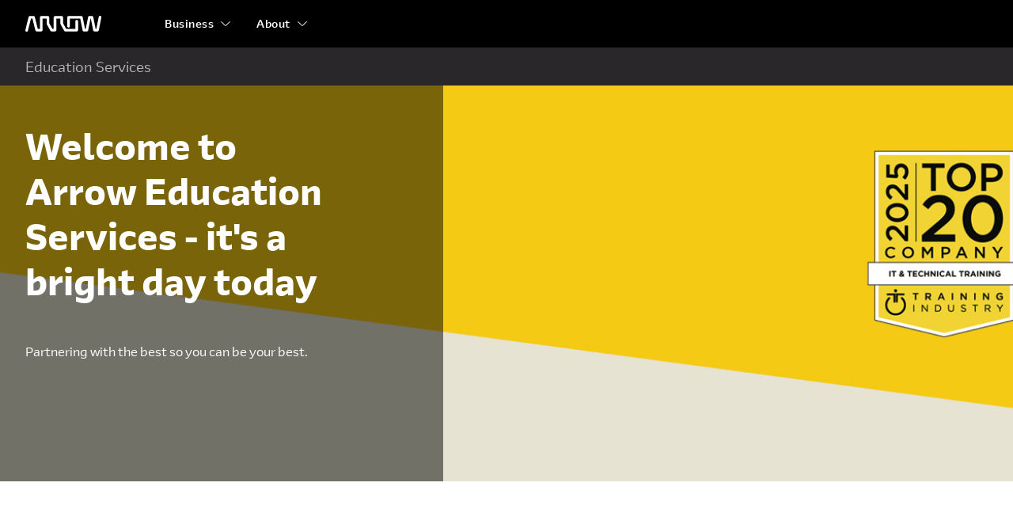

--- FILE ---
content_type: image/svg+xml
request_url: https://edu.arrow.com/media/3zck1hcv/czech_republic.svg
body_size: 1059
content:
<svg xmlns="http://www.w3.org/2000/svg" id="CZECH_REPUBLIC_1_" viewBox="0 0 42 25">
    <defs>
        <style>
            .cls-1{clip-path:url(#clip-path)}.cls-2{fill:#c40028}.cls-3{fill:#fff}.cls-4{fill:#29457c}
        </style>
        <clipPath id="clip-path">
            <path id="Rectangle_112" d="M0 0h42v25H0z" data-name="Rectangle 112"/>
        </clipPath>
    </defs>
    <g id="Groupe_88" data-name="Groupe 88">
        <g id="Groupe_87" data-name="Groupe 87">
            <g id="Groupe_84" class="cls-1" data-name="Groupe 84">
                <path id="Rectangle_111" d="M0 0h42v25H0z" class="cls-2" data-name="Rectangle 111"/>
            </g>
            <g id="Groupe_85" class="cls-1" data-name="Groupe 85">
                <path id="Rectangle_113" d="M0 0h42v12.5H0z" class="cls-3" data-name="Rectangle 113"/>
            </g>
            <g id="Groupe_86" class="cls-1" data-name="Groupe 86">
                <path id="Tracé_54" d="M0 0v25l18.375-12.5z" class="cls-4" data-name="Tracé 54"/>
            </g>
        </g>
    </g>
</svg>


--- FILE ---
content_type: image/svg+xml
request_url: https://edu.arrow.com/media/4ohd0tgi/austria.svg
body_size: 1095
content:
<svg xmlns="http://www.w3.org/2000/svg" id="AUSTRIA_1_" viewBox="0 0 42 25">
    <defs>
        <style>
            .cls-1{clip-path:url(#clip-path)}.cls-2{fill:#ed2923}.cls-3{fill:#fff}
        </style>
        <clipPath id="clip-path">
            <path id="Rectangle_94" d="M0 0h42v25H0z" data-name="Rectangle 94"/>
        </clipPath>
    </defs>
    <g id="Groupe_73" data-name="Groupe 73">
        <g id="Groupe_72" data-name="Groupe 72">
            <g id="Groupe_69" class="cls-1" data-name="Groupe 69">
                <path id="Rectangle_93" d="M0 0h42v8.291H0z" class="cls-2" data-name="Rectangle 93"/>
            </g>
            <g id="Groupe_70" class="cls-1" data-name="Groupe 70">
                <path id="Rectangle_95" d="M0 0h42v8.291H0z" class="cls-2" data-name="Rectangle 95" transform="translate(0 16.709)"/>
            </g>
            <g id="Groupe_71" class="cls-1" data-name="Groupe 71">
                <path id="Rectangle_97" d="M0 0h42v8.291H0z" class="cls-3" data-name="Rectangle 97" transform="translate(0 8.291)"/>
            </g>
        </g>
    </g>
</svg>


--- FILE ---
content_type: application/javascript
request_url: https://edu.arrow.com/Assets/js/main-root-page.js
body_size: 178
content:
const onChangeCountrySelector=e=>{let l=document.getElementById("js-viewcourse");null!=l&&(null!=e&&""!=e?(l.classList.remove("disabled"),l.href=e):l.classList.add("disabled"))};

--- FILE ---
content_type: image/svg+xml
request_url: https://edu.arrow.com/media/bvnnjfbj/hungary.svg
body_size: 1262
content:
<svg xmlns="http://www.w3.org/2000/svg" viewBox="0 0 42 25">
    <defs>
        <style>
            .cls-1{clip-path:url(#clip-path)}.cls-2{fill:#bc0030}.cls-3{fill:#fff}.cls-4{fill:#3d9348}
        </style>
        <clipPath id="clip-path">
            <path id="Rectangle_181" d="M0 0h42v25H0z" data-name="Rectangle 181"/>
        </clipPath>
    </defs>
    <g id="HUNGARY_1_" transform="translate(-122 -84)">
        <g id="Groupe_152" data-name="Groupe 152" transform="translate(122 84)">
            <g id="Groupe_151" data-name="Groupe 151">
                <g id="Groupe_148" class="cls-1" data-name="Groupe 148">
                    <path id="Rectangle_180" d="M0 0h42v25H0z" class="cls-2" data-name="Rectangle 180"/>
                </g>
                <g id="Groupe_149" class="cls-1" data-name="Groupe 149">
                    <path id="Rectangle_182" d="M0 0h42v16.709H0z" class="cls-3" data-name="Rectangle 182" transform="translate(0 8.291)"/>
                </g>
                <g id="Groupe_150" class="cls-1" data-name="Groupe 150">
                    <path id="Rectangle_184" d="M0 0h42v8.291H0z" class="cls-4" data-name="Rectangle 184" transform="translate(0 16.709)"/>
                </g>
            </g>
        </g>
    </g>
</svg>


--- FILE ---
content_type: image/svg+xml
request_url: https://edu.arrow.com/media/xiseqiyv/sweden.svg
body_size: 1109
content:
<svg xmlns="http://www.w3.org/2000/svg" id="SWEDEN_1_" viewBox="0 0 42 25">
    <defs>
        <style>
            .cls-1{clip-path:url(#clip-path)}.cls-2{fill:#2d5a95}.cls-3{fill:#f3d02f}
        </style>
        <clipPath id="clip-path">
            <path id="Rectangle_894" d="M0 0h42v25H0z" data-name="Rectangle 894"/>
        </clipPath>
    </defs>
    <g id="Groupe_842" data-name="Groupe 842">
        <g id="Groupe_841" data-name="Groupe 841">
            <g id="Groupe_838" class="cls-1" data-name="Groupe 838">
                <path id="Rectangle_893" d="M0 0h42v25H0z" class="cls-2" data-name="Rectangle 893"/>
            </g>
            <g id="Groupe_839" class="cls-1" data-name="Groupe 839">
                <path id="Rectangle_895" d="M0 0h4.875v25H0z" class="cls-3" data-name="Rectangle 895" transform="translate(12.25)"/>
            </g>
            <g id="Groupe_840" class="cls-1" data-name="Groupe 840">
                <path id="Rectangle_897" d="M0 0h42v4.974H0z" class="cls-3" data-name="Rectangle 897" transform="translate(0 9.949)"/>
            </g>
        </g>
    </g>
</svg>


--- FILE ---
content_type: image/svg+xml
request_url: https://edu.arrow.com/media/pyriyety/denmark.svg
body_size: 1097
content:
<svg xmlns="http://www.w3.org/2000/svg" id="DENMARK_1_" viewBox="0 0 42 25">
    <defs>
        <style>
            .cls-1{clip-path:url(#clip-path)}.cls-2{fill:#be003a}.cls-3{fill:#fff}
        </style>
        <clipPath id="clip-path">
            <path id="Rectangle_106" d="M0 0h42v25H0z" data-name="Rectangle 106"/>
        </clipPath>
    </defs>
    <g id="Groupe_83" data-name="Groupe 83">
        <g id="Groupe_82" data-name="Groupe 82">
            <g id="Groupe_79" class="cls-1" data-name="Groupe 79">
                <path id="Rectangle_105" d="M0 0h42v25H0z" class="cls-2" data-name="Rectangle 105"/>
            </g>
            <g id="Groupe_80" class="cls-1" data-name="Groupe 80">
                <path id="Rectangle_107" d="M0 0h4.5v25H0z" class="cls-3" data-name="Rectangle 107" transform="translate(13.625)"/>
            </g>
            <g id="Groupe_81" class="cls-1" data-name="Groupe 81">
                <path id="Rectangle_109" d="M0 0h42v4.592H0z" class="cls-3" data-name="Rectangle 109" transform="translate(0 10.204)"/>
            </g>
        </g>
    </g>
</svg>


--- FILE ---
content_type: image/svg+xml
request_url: https://edu.arrow.com/media/uefgbzqe/poland.svg
body_size: 887
content:
<svg xmlns="http://www.w3.org/2000/svg" id="POLAND_1_" viewBox="0 0 42 25">
    <defs>
        <style>
            .cls-1{clip-path:url(#clip-path)}.cls-2{fill:#fff}.cls-3{fill:#d80031}
        </style>
        <clipPath id="clip-path">
            <path id="Rectangle_207" d="M0 0h42v25H0z" data-name="Rectangle 207"/>
        </clipPath>
    </defs>
    <g id="Groupe_168" data-name="Groupe 168">
        <g id="Groupe_167" data-name="Groupe 167">
            <g id="Groupe_165" class="cls-1" data-name="Groupe 165">
                <path id="Rectangle_206" d="M0 0h42v12.5H0z" class="cls-2" data-name="Rectangle 206"/>
            </g>
            <g id="Groupe_166" class="cls-1" data-name="Groupe 166">
                <path id="Rectangle_208" d="M0 0h42v12.5H0z" class="cls-3" data-name="Rectangle 208" transform="translate(0 12.5)"/>
            </g>
        </g>
    </g>
</svg>


--- FILE ---
content_type: image/svg+xml
request_url: https://edu.arrow.com/media/ucun143p/belgium.svg
body_size: 1070
content:
<svg xmlns="http://www.w3.org/2000/svg" id="BELGIUM_1_" viewBox="0 0 42 25">
    <defs>
        <style>
            .cls-1{clip-path:url(#clip-path)}.cls-2{fill:#ffe936}.cls-3{fill:#ff0f21}
        </style>
        <clipPath id="clip-path">
            <path id="Rectangle_100" d="M0 0h42v25H0z" data-name="Rectangle 100"/>
        </clipPath>
    </defs>
    <g id="Groupe_78" data-name="Groupe 78">
        <g id="Groupe_77" data-name="Groupe 77">
            <g id="Groupe_74" class="cls-1" data-name="Groupe 74">
                <path id="Rectangle_99" d="M0 0h14v25H0z" data-name="Rectangle 99"/>
            </g>
            <g id="Groupe_75" class="cls-1" data-name="Groupe 75">
                <path id="Rectangle_101" d="M0 0h14v25H0z" class="cls-2" data-name="Rectangle 101" transform="translate(14)"/>
            </g>
            <g id="Groupe_76" class="cls-1" data-name="Groupe 76">
                <path id="Rectangle_103" d="M0 0h14v25H0z" class="cls-3" data-name="Rectangle 103" transform="translate(28)"/>
            </g>
        </g>
    </g>
</svg>


--- FILE ---
content_type: image/svg+xml
request_url: https://edu.arrow.com/media/xwlb44yv/netherlands.svg
body_size: 1072
content:
<svg xmlns="http://www.w3.org/2000/svg" id="NETHERLANDS_1_" viewBox="0 0 42 25">
    <defs>
        <style>
            .cls-1{clip-path:url(#clip-path)}.cls-2{fill:#314588}.cls-3{fill:#fff}.cls-4{fill:#9f1330}
        </style>
        <clipPath id="clip-path">
            <path id="Rectangle_191" d="M0 0h42v25H0z" data-name="Rectangle 191"/>
        </clipPath>
    </defs>
    <g id="Groupe_157" data-name="Groupe 157">
        <g id="Groupe_156" data-name="Groupe 156">
            <g id="Groupe_153" class="cls-1" data-name="Groupe 153">
                <path id="Rectangle_190" d="M0 0h42v25H0z" class="cls-2" data-name="Rectangle 190"/>
            </g>
            <g id="Groupe_154" class="cls-1" data-name="Groupe 154">
                <path id="Rectangle_192" d="M0 0h42v16.709H0z" class="cls-3" data-name="Rectangle 192"/>
            </g>
            <g id="Groupe_155" class="cls-1" data-name="Groupe 155">
                <path id="Rectangle_194" d="M0 0h42v8.291H0z" class="cls-4" data-name="Rectangle 194"/>
            </g>
        </g>
    </g>
</svg>


--- FILE ---
content_type: image/svg+xml
request_url: https://edu.arrow.com/media/1p0o0kvr/switzerland.svg
body_size: 950
content:
<svg xmlns="http://www.w3.org/2000/svg" id="SWITZERLAND_1_" viewBox="0 0 42 25">
    <defs>
        <style>
            .cls-1{clip-path:url(#clip-path)}.cls-2{fill:#c6001e}.cls-3{fill:#fff}
        </style>
        <clipPath id="clip-path">
            <path id="Rectangle_900" d="M0 0h42v25H0z" data-name="Rectangle 900"/>
        </clipPath>
    </defs>
    <g id="Groupe_846" data-name="Groupe 846">
        <g id="Groupe_845" data-name="Groupe 845">
            <g id="Groupe_843" class="cls-1" data-name="Groupe 843">
                <path id="Rectangle_899" d="M0 0h42v25H0z" class="cls-2" data-name="Rectangle 899"/>
            </g>
            <g id="Groupe_844" class="cls-1" data-name="Groupe 844">
                <path id="Tracé_706" d="M10.7 9.185h5.25V3.7h4.625v5.485h5.375v4.592h-5.375v5.485H15.95v-5.485H10.7z" class="cls-3" data-name="Tracé 706" transform="translate(2.675 1.019)"/>
            </g>
        </g>
    </g>
</svg>


--- FILE ---
content_type: image/svg+xml
request_url: https://edu.arrow.com/media/jwdi42fh/france.svg
body_size: 1105
content:
<svg xmlns="http://www.w3.org/2000/svg" id="FRANCE_1_" viewBox="0 0 42 25">
    <defs>
        <style>
            .cls-1{clip-path:url(#clip-path)}.cls-2{fill:#323e95}.cls-3{fill:#f4f4f4}.cls-4{fill:#d80031}
        </style>
        <clipPath id="clip-path">
            <path id="Rectangle_124" d="M0 0h42v25H0z" data-name="Rectangle 124"/>
        </clipPath>
    </defs>
    <g id="Groupe_97" data-name="Groupe 97">
        <g id="Groupe_96" data-name="Groupe 96">
            <g id="Groupe_93" class="cls-1" data-name="Groupe 93">
                <path id="Rectangle_123" d="M0 0h14v25H0z" class="cls-2" data-name="Rectangle 123"/>
            </g>
            <g id="Groupe_94" class="cls-1" data-name="Groupe 94">
                <path id="Rectangle_125" d="M0 0h14v25H0z" class="cls-3" data-name="Rectangle 125" transform="translate(14)"/>
            </g>
            <g id="Groupe_95" class="cls-1" data-name="Groupe 95">
                <path id="Rectangle_127" d="M0 0h14v25H0z" class="cls-4" data-name="Rectangle 127" transform="translate(28)"/>
            </g>
        </g>
    </g>
</svg>


--- FILE ---
content_type: image/svg+xml
request_url: https://edu.arrow.com/media/zxpd5c5o/united_kingdom.svg
body_size: 3660
content:
<svg xmlns="http://www.w3.org/2000/svg" id="UNITED_KINGDOM_1_" viewBox="0 0 42 25">
    <defs>
        <style>
            .cls-1{clip-path:url(#clip-path)}.cls-2{fill:#fff}.cls-3{fill:#bd0034}.cls-4{fill:#1a237b}
        </style>
        <clipPath id="clip-path">
            <path id="Rectangle_911" d="M0 0h42v25H0z" data-name="Rectangle 911"/>
        </clipPath>
    </defs>
    <g id="Groupe_868" data-name="Groupe 868">
        <g id="Groupe_867" data-name="Groupe 867">
            <g id="Groupe_853" class="cls-1" data-name="Groupe 853">
                <path id="Rectangle_910" d="M0 0h42v25H0z" class="cls-2" data-name="Rectangle 910"/>
            </g>
            <g id="Groupe_854" class="cls-1" data-name="Groupe 854">
                <path id="Tracé_707" d="M23.075 9.056L36.95 1.148V0h-1L20.2 9.056z" class="cls-3" data-name="Tracé 707" transform="translate(5.05)"/>
            </g>
            <g id="Groupe_855" class="cls-1" data-name="Groupe 855">
                <path id="Tracé_708" d="M21.9 12.9l14.625 8.291v-1.658L24.9 12.9z" class="cls-3" data-name="Tracé 708" transform="translate(5.475 3.554)"/>
            </g>
            <g id="Groupe_856" class="cls-1" data-name="Groupe 856">
                <path id="Tracé_709" d="M0 1.858L12.375 9h3L0 .2z" class="cls-3" data-name="Tracé 709" transform="translate(0 .055)"/>
            </g>
            <g id="Groupe_857" class="cls-1" data-name="Groupe 857">
                <path id="Tracé_710" d="M14.625 12.9L0 21.318v.128h2.625l15-8.546z" class="cls-3" data-name="Tracé 710" transform="translate(0 3.554)"/>
            </g>
            <g id="Groupe_858" class="cls-1" data-name="Groupe 858">
                <path id="Tracé_711" d="M34.25 0H19.5v8.418z" class="cls-4" data-name="Tracé 711" transform="translate(4.875)"/>
            </g>
            <g id="Groupe_859" class="cls-1" data-name="Groupe 859">
                <path id="Tracé_712" d="M17.225 0H2.6l14.625 8.418z" class="cls-4" data-name="Tracé 712" transform="translate(.65)"/>
            </g>
            <g id="Groupe_860" class="cls-1" data-name="Groupe 860">
                <path id="Tracé_713" d="M35.6 8.34V2.6l-10 5.74z" class="cls-4" data-name="Tracé 713" transform="translate(6.4 .716)"/>
            </g>
            <g id="Groupe_861" class="cls-1" data-name="Groupe 861">
                <path id="Tracé_714" d="M35.6 18.512V12.9h-10z" class="cls-4" data-name="Tracé 714" transform="translate(6.4 3.554)"/>
            </g>
            <g id="Groupe_862" class="cls-1" data-name="Groupe 862">
                <path id="Tracé_715" d="M3.3 21.308h13.75V13.4z" class="cls-4" data-name="Tracé 715" transform="translate(.825 3.692)"/>
            </g>
            <g id="Groupe_863" class="cls-1" data-name="Groupe 863">
                <path id="Tracé_716" d="M19.5 21.308h13.875L19.5 13.4z" class="cls-4" data-name="Tracé 716" transform="translate(4.875 3.692)"/>
            </g>
            <g id="Groupe_864" class="cls-1" data-name="Groupe 864">
                <path id="Tracé_717" d="M0 12.9v5.867L10.25 12.9z" class="cls-4" data-name="Tracé 717" transform="translate(0 3.554)"/>
            </g>
            <g id="Groupe_865" class="cls-1" data-name="Groupe 865">
                <path id="Tracé_718" d="M0 8.395h10.25L0 2.4z" class="cls-4" data-name="Tracé 718" transform="translate(0 .661)"/>
            </g>
            <g id="Groupe_866" class="cls-1" data-name="Groupe 866">
                <path id="Tracé_719" d="M19.25 0v10.459H0v4.464h19.25V25h3.875V14.923H42v-4.464H23.125V0z" class="cls-3" data-name="Tracé 719"/>
            </g>
        </g>
    </g>
</svg>


--- FILE ---
content_type: image/svg+xml
request_url: https://edu.arrow.com/media/eppjpkvr/finland.svg
body_size: 888
content:
<svg xmlns="http://www.w3.org/2000/svg" id="FINLAND_1_" viewBox="0 0 42 25">
    <defs>
        <style>
            .cls-1{clip-path:url(#clip-path)}.cls-2{fill:#fff}.cls-3{fill:#1f357e}
        </style>
        <clipPath id="clip-path">
            <path id="Rectangle_121" d="M0 0h42v25H0z" data-name="Rectangle 121"/>
        </clipPath>
    </defs>
    <g id="Groupe_92" data-name="Groupe 92">
        <g id="Groupe_91" data-name="Groupe 91">
            <g id="Groupe_89" class="cls-1" data-name="Groupe 89">
                <path id="Rectangle_120" d="M0 0h42v25H0z" class="cls-2" data-name="Rectangle 120"/>
            </g>
            <g id="Groupe_90" class="cls-1" data-name="Groupe 90">
                <path id="Tracé_55" d="M11.75 0v8.929H0v7.015h11.75V25h6.875v-9.056H42V8.929H18.625V0z" class="cls-3" data-name="Tracé 55"/>
            </g>
        </g>
    </g>
</svg>


--- FILE ---
content_type: image/svg+xml
request_url: https://edu.arrow.com/media/nwcl4go0/usa.svg
body_size: 17090
content:
<svg xmlns="http://www.w3.org/2000/svg" id="USA_1_" viewBox="0 0 42 25">
    <defs>
        <style>
            .cls-1{clip-path:url(#clip-path)}.cls-2{fill:#cb001c}.cls-3{fill:#fff}.cls-4{fill:#2a3560}
        </style>
        <clipPath id="clip-path">
            <path id="Rectangle_16" d="M0 0h42v25H0z" data-name="Rectangle 16"/>
        </clipPath>
    </defs>
    <g id="Groupe_68" data-name="Groupe 68">
        <g id="Groupe_67" data-name="Groupe 67">
            <g id="Groupe_3" class="cls-1" data-name="Groupe 3">
                <path id="Rectangle_15" d="M0 0h42v1.913H0z" class="cls-2" data-name="Rectangle 15" transform="translate(0 23.087)"/>
            </g>
            <g id="Groupe_4" class="cls-1" data-name="Groupe 4">
                <path id="Rectangle_17" d="M0 0h42v1.913H0z" class="cls-3" data-name="Rectangle 17" transform="translate(0 21.173)"/>
            </g>
            <g id="Groupe_5" class="cls-1" data-name="Groupe 5">
                <path id="Rectangle_19" d="M0 0h42v1.913H0z" class="cls-2" data-name="Rectangle 19" transform="translate(0 19.26)"/>
            </g>
            <g id="Groupe_6" class="cls-1" data-name="Groupe 6">
                <path id="Rectangle_21" d="M0 0h42v1.913H0z" class="cls-3" data-name="Rectangle 21" transform="translate(0 17.347)"/>
            </g>
            <g id="Groupe_7" class="cls-1" data-name="Groupe 7">
                <path id="Rectangle_23" d="M0 0h42v1.913H0z" class="cls-2" data-name="Rectangle 23" transform="translate(0 15.306)"/>
            </g>
            <g id="Groupe_8" class="cls-1" data-name="Groupe 8">
                <path id="Rectangle_25" d="M0 0h42v1.913H0z" class="cls-3" data-name="Rectangle 25" transform="translate(0 13.393)"/>
            </g>
            <g id="Groupe_9" class="cls-1" data-name="Groupe 9">
                <path id="Rectangle_27" d="M0 0h42v1.913H0z" class="cls-2" data-name="Rectangle 27" transform="translate(0 11.48)"/>
            </g>
            <g id="Groupe_10" class="cls-1" data-name="Groupe 10">
                <path id="Rectangle_29" d="M0 0h42v1.913H0z" class="cls-3" data-name="Rectangle 29" transform="translate(0 9.566)"/>
            </g>
            <g id="Groupe_11" class="cls-1" data-name="Groupe 11">
                <path id="Rectangle_31" d="M0 0h42v1.913H0z" class="cls-2" data-name="Rectangle 31" transform="translate(0 7.653)"/>
            </g>
            <g id="Groupe_12" class="cls-1" data-name="Groupe 12">
                <path id="Rectangle_33" d="M0 0h42v1.913H0z" class="cls-3" data-name="Rectangle 33" transform="translate(0 5.74)"/>
            </g>
            <g id="Groupe_13" class="cls-1" data-name="Groupe 13">
                <path id="Rectangle_35" d="M0 0h42v1.913H0z" class="cls-2" data-name="Rectangle 35" transform="translate(0 3.827)"/>
            </g>
            <g id="Groupe_14" class="cls-1" data-name="Groupe 14">
                <path id="Rectangle_37" d="M0 0h42v1.913H0z" class="cls-3" data-name="Rectangle 37" transform="translate(0 1.913)"/>
            </g>
            <g id="Groupe_15" class="cls-1" data-name="Groupe 15">
                <path id="Rectangle_39" d="M0 0h42v1.913H0z" class="cls-2" data-name="Rectangle 39"/>
            </g>
            <g id="Groupe_16" class="cls-1" data-name="Groupe 16">
                <path id="Rectangle_41" d="M0 0h19.125v13.393H0z" class="cls-4" data-name="Rectangle 41"/>
            </g>
            <g id="Groupe_17" class="cls-1" data-name="Groupe 17">
                <path id="Tracé_4" d="M1.55 1.2l.125.51h.5l-.375.255.125.51-.375-.255-.5.255.25-.51-.5-.255h.625z" class="cls-3" data-name="Tracé 4" transform="translate(.2 .331)"/>
            </g>
            <g id="Groupe_18" class="cls-1" data-name="Groupe 18">
                <path id="Tracé_5" d="M1.55 2.9l.125.51h.5l-.375.383.125.51-.375-.383-.5.383.25-.51-.5-.383h.625z" class="cls-3" data-name="Tracé 5" transform="translate(.2 .799)"/>
            </g>
            <g id="Groupe_19" class="cls-1" data-name="Groupe 19">
                <path id="Tracé_6" d="M1.55 4.7l.125.51h.5l-.375.255.125.51-.375-.255-.5.255.25-.51-.5-.255h.625z" class="cls-3" data-name="Tracé 6" transform="translate(.2 1.295)"/>
            </g>
            <g id="Groupe_20" class="cls-1" data-name="Groupe 20">
                <path id="Tracé_7" d="M1.55 6.4l.125.51h.5l-.375.383.125.51-.375-.383-.5.383.25-.51-.5-.383h.625z" class="cls-3" data-name="Tracé 7" transform="translate(.2 1.763)"/>
            </g>
            <g id="Groupe_21" class="cls-1" data-name="Groupe 21">
                <path id="Tracé_8" d="M1.55 8.2l.125.51h.5l-.375.255.125.51-.375-.255-.5.255.25-.51-.5-.255h.625z" class="cls-3" data-name="Tracé 8" transform="translate(.2 2.259)"/>
            </g>
            <g id="Groupe_22" class="cls-1" data-name="Groupe 22">
                <path id="Tracé_9" d="M2.725 2.1l.125.51h.625l-.5.255.125.51-.375-.255-.375.255.125-.51L2.1 2.61h.5z" class="cls-3" data-name="Tracé 9" transform="translate(.525 .579)"/>
            </g>
            <g id="Groupe_23" class="cls-1" data-name="Groupe 23">
                <path id="Tracé_10" d="M2.725 3.8l.125.51h.625l-.5.383.125.507-.375-.38-.375.38.125-.51-.375-.38h.5z" class="cls-3" data-name="Tracé 10" transform="translate(.525 1.047)"/>
            </g>
            <g id="Groupe_24" class="cls-1" data-name="Groupe 24">
                <path id="Tracé_11" d="M2.725 5.6l.125.51h.625l-.5.383L3.1 7l-.375-.38L2.35 7l.125-.51-.375-.38h.5z" class="cls-3" data-name="Tracé 11" transform="translate(.525 1.543)"/>
            </g>
            <g id="Groupe_25" class="cls-1" data-name="Groupe 25">
                <path id="Tracé_12" d="M2.725 7.4l.125.51h.625l-.5.255.125.51-.375-.255-.375.255.125-.51L2.1 7.91h.5z" class="cls-3" data-name="Tracé 12" transform="translate(.525 2.039)"/>
            </g>
            <g id="Groupe_26" class="cls-1" data-name="Groupe 26">
                <path id="Tracé_13" d="M3.925 1.2l.25.51h.5l-.375.255.125.51-.5-.255-.375.255.125-.51L3.3 1.71h.5z" class="cls-3" data-name="Tracé 13" transform="translate(.825 .331)"/>
            </g>
            <g id="Groupe_27" class="cls-1" data-name="Groupe 27">
                <path id="Tracé_14" d="M3.925 2.9l.25.51h.5l-.375.383.125.51-.5-.383-.375.38.125-.51-.375-.38h.5z" class="cls-3" data-name="Tracé 14" transform="translate(.825 .799)"/>
            </g>
            <g id="Groupe_28" class="cls-1" data-name="Groupe 28">
                <path id="Tracé_15" d="M3.925 4.7l.25.51h.5l-.375.255.125.51-.5-.255-.375.255.125-.51L3.3 5.21h.5z" class="cls-3" data-name="Tracé 15" transform="translate(.825 1.295)"/>
            </g>
            <g id="Groupe_29" class="cls-1" data-name="Groupe 29">
                <path id="Tracé_16" d="M3.925 6.4l.25.51h.5l-.375.383.125.51-.5-.383-.375.38.125-.51-.375-.38h.5z" class="cls-3" data-name="Tracé 16" transform="translate(.825 1.763)"/>
            </g>
            <g id="Groupe_30" class="cls-1" data-name="Groupe 30">
                <path id="Tracé_17" d="M3.925 8.2l.25.51h.5l-.375.255.125.51-.5-.255-.375.255.125-.51L3.3 8.71h.5z" class="cls-3" data-name="Tracé 17" transform="translate(.825 2.259)"/>
            </g>
            <g id="Groupe_31" class="cls-1" data-name="Groupe 31">
                <path id="Tracé_18" d="M5.25 2.1l.125.51h.5l-.375.255.125.51-.375-.255-.5.255.25-.51-.5-.255H5z" class="cls-3" data-name="Tracé 18" transform="translate(1.125 .579)"/>
            </g>
            <g id="Groupe_32" class="cls-1" data-name="Groupe 32">
                <path id="Tracé_19" d="M5.25 3.8l.125.51h.5l-.375.383.125.51-.375-.383-.5.383.25-.51-.5-.383H5z" class="cls-3" data-name="Tracé 19" transform="translate(1.125 1.047)"/>
            </g>
            <g id="Groupe_33" class="cls-1" data-name="Groupe 33">
                <path id="Tracé_20" d="M5.25 5.6l.125.51h.5l-.375.383.125.507-.375-.38-.5.38.25-.507-.5-.383H5z" class="cls-3" data-name="Tracé 20" transform="translate(1.125 1.543)"/>
            </g>
            <g id="Groupe_34" class="cls-1" data-name="Groupe 34">
                <path id="Tracé_21" d="M5.25 7.4l.125.51h.5l-.375.255.125.51-.375-.255-.5.255.25-.51-.5-.255H5z" class="cls-3" data-name="Tracé 21" transform="translate(1.125 2.039)"/>
            </g>
            <g id="Groupe_35" class="cls-1" data-name="Groupe 35">
                <path id="Tracé_22" d="M6.425 1.2l.125.51h.625l-.5.255.25.51-.5-.255-.375.255.125-.51L5.8 1.71h.5z" class="cls-3" data-name="Tracé 22" transform="translate(1.45 .331)"/>
            </g>
            <g id="Groupe_36" class="cls-1" data-name="Groupe 36">
                <path id="Tracé_23" d="M6.425 2.9l.125.51h.625l-.5.383.25.51-.5-.383-.375.38.125-.51-.375-.38h.5z" class="cls-3" data-name="Tracé 23" transform="translate(1.45 .799)"/>
            </g>
            <g id="Groupe_37" class="cls-1" data-name="Groupe 37">
                <path id="Tracé_24" d="M6.425 4.7l.125.51h.625l-.5.255.25.51-.5-.255-.375.255.125-.51L5.8 5.21h.5z" class="cls-3" data-name="Tracé 24" transform="translate(1.45 1.295)"/>
            </g>
            <g id="Groupe_38" class="cls-1" data-name="Groupe 38">
                <path id="Tracé_25" d="M6.425 6.4l.125.51h.625l-.5.383.25.51-.5-.383-.375.38.125-.51-.375-.38h.5z" class="cls-3" data-name="Tracé 25" transform="translate(1.45 1.763)"/>
            </g>
            <g id="Groupe_39" class="cls-1" data-name="Groupe 39">
                <path id="Tracé_26" d="M6.425 8.2l.125.51h.625l-.5.255.25.51-.5-.255-.375.255.125-.51L5.8 8.71h.5z" class="cls-3" data-name="Tracé 26" transform="translate(1.45 2.259)"/>
            </g>
            <g id="Groupe_40" class="cls-1" data-name="Groupe 40">
                <path id="Tracé_27" d="M7.625 2.1l.25.51h.5L8 2.865l.125.51-.5-.255-.375.255.125-.51L7 2.61h.5z" class="cls-3" data-name="Tracé 27" transform="translate(1.75 .579)"/>
            </g>
            <g id="Groupe_41" class="cls-1" data-name="Groupe 41">
                <path id="Tracé_28" d="M7.625 3.8l.25.51h.5L8 4.693l.125.51-.5-.383-.375.38.125-.51L7 4.31h.5z" class="cls-3" data-name="Tracé 28" transform="translate(1.75 1.047)"/>
            </g>
            <g id="Groupe_42" class="cls-1" data-name="Groupe 42">
                <path id="Tracé_29" d="M7.625 5.6l.25.51h.5L8 6.493 8.125 7l-.5-.383L7.25 7l.125-.51L7 6.11h.5z" class="cls-3" data-name="Tracé 29" transform="translate(1.75 1.543)"/>
            </g>
            <g id="Groupe_43" class="cls-1" data-name="Groupe 43">
                <path id="Tracé_30" d="M7.625 7.4l.25.51h.5L8 8.165l.125.51-.5-.255-.375.255.125-.51L7 7.91h.5z" class="cls-3" data-name="Tracé 30" transform="translate(1.75 2.039)"/>
            </g>
            <g id="Groupe_44" class="cls-1" data-name="Groupe 44">
                <path id="Tracé_31" d="M8.95 1.2l.125.51h.5l-.375.255.125.51-.375-.255-.5.255.25-.51-.5-.255h.625z" class="cls-3" data-name="Tracé 31" transform="translate(2.05 .331)"/>
            </g>
            <g id="Groupe_45" class="cls-1" data-name="Groupe 45">
                <path id="Tracé_32" d="M8.95 2.9l.125.51h.5l-.375.383.125.51-.375-.383-.5.383.25-.51-.5-.383h.625z" class="cls-3" data-name="Tracé 32" transform="translate(2.05 .799)"/>
            </g>
            <g id="Groupe_46" class="cls-1" data-name="Groupe 46">
                <path id="Tracé_33" d="M8.95 4.7l.125.51h.5l-.375.255.125.51-.375-.255-.5.255.25-.51-.5-.255h.625z" class="cls-3" data-name="Tracé 33" transform="translate(2.05 1.295)"/>
            </g>
            <g id="Groupe_47" class="cls-1" data-name="Groupe 47">
                <path id="Tracé_34" d="M8.95 6.4l.125.51h.5l-.375.383.125.51-.375-.383-.5.383.25-.51-.5-.383h.625z" class="cls-3" data-name="Tracé 34" transform="translate(2.05 1.763)"/>
            </g>
            <g id="Groupe_48" class="cls-1" data-name="Groupe 48">
                <path id="Tracé_35" d="M8.95 8.2l.125.51h.5l-.375.255.125.51-.375-.255-.5.255.25-.51-.5-.255h.625z" class="cls-3" data-name="Tracé 35" transform="translate(2.05 2.259)"/>
            </g>
            <g id="Groupe_49" class="cls-1" data-name="Groupe 49">
                <path id="Tracé_36" d="M10.125 2.1l.125.51h.625l-.5.255.125.51-.375-.255-.375.255.125-.51L9.5 2.61h.5z" class="cls-3" data-name="Tracé 36" transform="translate(2.375 .579)"/>
            </g>
            <g id="Groupe_50" class="cls-1" data-name="Groupe 50">
                <path id="Tracé_37" d="M10.125 3.8l.125.51h.625l-.5.383.125.51-.375-.383-.375.38.125-.51-.375-.38h.5z" class="cls-3" data-name="Tracé 37" transform="translate(2.375 1.047)"/>
            </g>
            <g id="Groupe_51" class="cls-1" data-name="Groupe 51">
                <path id="Tracé_38" d="M10.125 5.6l.125.51h.625l-.5.383L10.5 7l-.375-.383L9.75 7l.125-.51-.375-.38h.5z" class="cls-3" data-name="Tracé 38" transform="translate(2.375 1.543)"/>
            </g>
            <g id="Groupe_52" class="cls-1" data-name="Groupe 52">
                <path id="Tracé_39" d="M10.125 7.4l.125.51h.625l-.5.255.125.51-.375-.255-.375.255.125-.51L9.5 7.91h.5z" class="cls-3" data-name="Tracé 39" transform="translate(2.375 2.039)"/>
            </g>
            <g id="Groupe_53" class="cls-1" data-name="Groupe 53">
                <path id="Tracé_40" d="M11.45 1.2l.125.51h.5l-.375.255.125.51-.375-.255-.5.255.125-.51-.375-.255h.5z" class="cls-3" data-name="Tracé 40" transform="translate(2.675 .331)"/>
            </g>
            <g id="Groupe_54" class="cls-1" data-name="Groupe 54">
                <path id="Tracé_41" d="M11.45 2.9l.125.51h.5l-.375.383.125.51-.375-.383-.5.383.125-.51-.375-.383h.5z" class="cls-3" data-name="Tracé 41" transform="translate(2.675 .799)"/>
            </g>
            <g id="Groupe_55" class="cls-1" data-name="Groupe 55">
                <path id="Tracé_42" d="M11.45 4.7l.125.51h.5l-.375.255.125.51-.375-.255-.5.255.125-.51-.375-.255h.5z" class="cls-3" data-name="Tracé 42" transform="translate(2.675 1.295)"/>
            </g>
            <g id="Groupe_56" class="cls-1" data-name="Groupe 56">
                <path id="Tracé_43" d="M11.45 6.4l.125.51h.5l-.375.383.125.51-.375-.383-.5.383.125-.51-.375-.383h.5z" class="cls-3" data-name="Tracé 43" transform="translate(2.675 1.763)"/>
            </g>
            <g id="Groupe_57" class="cls-1" data-name="Groupe 57">
                <path id="Tracé_44" d="M11.45 8.2l.125.51h.5l-.375.255.125.51-.375-.255-.5.255.125-.51-.375-.255h.5z" class="cls-3" data-name="Tracé 44" transform="translate(2.675 2.259)"/>
            </g>
            <g id="Groupe_58" class="cls-1" data-name="Groupe 58">
                <path id="Tracé_45" d="M12.65 2.1l.125.51h.5l-.375.255.125.51-.375-.255-.5.255.25-.51-.5-.255h.5z" class="cls-3" data-name="Tracé 45" transform="translate(2.975 .579)"/>
            </g>
            <g id="Groupe_59" class="cls-1" data-name="Groupe 59">
                <path id="Tracé_46" d="M12.65 3.8l.125.51h.5l-.375.383.125.51-.375-.383-.5.383.25-.51-.5-.383h.5z" class="cls-3" data-name="Tracé 46" transform="translate(2.975 1.047)"/>
            </g>
            <g id="Groupe_60" class="cls-1" data-name="Groupe 60">
                <path id="Tracé_47" d="M12.65 5.6l.125.51h.5l-.375.383.125.51-.375-.383-.5.38.25-.51-.5-.383h.5z" class="cls-3" data-name="Tracé 47" transform="translate(2.975 1.543)"/>
            </g>
            <g id="Groupe_61" class="cls-1" data-name="Groupe 61">
                <path id="Tracé_48" d="M12.65 7.4l.125.51h.5l-.375.255.125.51-.375-.255-.5.255.25-.51-.5-.255h.5z" class="cls-3" data-name="Tracé 48" transform="translate(2.975 2.039)"/>
            </g>
            <g id="Groupe_62" class="cls-1" data-name="Groupe 62">
                <path id="Tracé_49" d="M13.825 1.2l.125.51h.625l-.5.255.25.51-.5-.255-.375.255.125-.51-.375-.255h.5z" class="cls-3" data-name="Tracé 49" transform="translate(3.3 .331)"/>
            </g>
            <g id="Groupe_63" class="cls-1" data-name="Groupe 63">
                <path id="Tracé_50" d="M13.825 2.9l.125.51h.625l-.5.383.25.51-.5-.383-.375.38.125-.51-.375-.38h.5z" class="cls-3" data-name="Tracé 50" transform="translate(3.3 .799)"/>
            </g>
            <g id="Groupe_64" class="cls-1" data-name="Groupe 64">
                <path id="Tracé_51" d="M13.825 4.7l.125.51h.625l-.5.255.25.51-.5-.255-.375.255.125-.51-.375-.255h.5z" class="cls-3" data-name="Tracé 51" transform="translate(3.3 1.295)"/>
            </g>
            <g id="Groupe_65" class="cls-1" data-name="Groupe 65">
                <path id="Tracé_52" d="M13.825 6.4l.125.51h.625l-.5.383.25.51-.5-.383-.375.38.125-.51-.375-.38h.5z" class="cls-3" data-name="Tracé 52" transform="translate(3.3 1.763)"/>
            </g>
            <g id="Groupe_66" class="cls-1" data-name="Groupe 66">
                <path id="Tracé_53" d="M13.825 8.2l.125.51h.625l-.5.255.25.51-.5-.255-.375.255.125-.51-.375-.255h.5z" class="cls-3" data-name="Tracé 53" transform="translate(3.3 2.259)"/>
            </g>
        </g>
    </g>
</svg>


--- FILE ---
content_type: image/svg+xml
request_url: https://edu.arrow.com/media/aihjnw1x/spain.svg
body_size: 142208
content:
<svg xmlns="http://www.w3.org/2000/svg" id="SPAIN_1_" viewBox="0 0 42 25">
    <defs>
        <style>
            .cls-1{clip-path:url(#clip-path)}.cls-2{fill:#b5002a}.cls-3{fill:#f4c327}.cls-4{fill:#9d0025}.cls-5{fill:#c1b020}.cls-6{fill:none}.cls-7{fill:#fff}.cls-8{fill:#3d8e6d}.cls-9{fill:#3057bb}.cls-10{fill:#cacaca}.cls-11{fill:#c0b420}.cls-12{fill:#ca3e4b}.cls-13{fill:#de6ba8}.cls-14{fill:#f7d591}.cls-15{fill:#2f2aec}.cls-16{clip-path:url(#clip-path-600)}
        </style>
        <clipPath id="clip-path">
            <path id="Rectangle_888" d="M0 0h42v25H0z" data-name="Rectangle 888"/>
        </clipPath>
        <clipPath id="clip-path-600">
            <path id="Rectangle_816" d="M0 0h1.125v1.276H0z" data-name="Rectangle 816"/>
        </clipPath>
    </defs>
    <g id="Groupe_837" data-name="Groupe 837">
        <g id="Groupe_836" data-name="Groupe 836">
            <g id="Groupe_835" class="cls-1" data-name="Groupe 835">
                <g id="Groupe_169" class="cls-1" data-name="Groupe 169">
                    <path id="Rectangle_210" d="M0 0h42v25H0z" class="cls-2" data-name="Rectangle 210"/>
                </g>
                <g id="Groupe_170" class="cls-1" data-name="Groupe 170">
                    <path id="Rectangle_212" d="M0 0h42v12.5H0z" class="cls-3" data-name="Rectangle 212" transform="translate(0 6.25)"/>
                </g>
                <g id="Groupe_834" class="cls-1" data-name="Groupe 834">
                    <g id="Groupe_171" class="cls-1" data-name="Groupe 171">
                        <path id="Tracé_56" d="M6.525 8.783L6.4 8.655v-.127l.125-.128h.625a6.463 6.463 0 0 1-.625.383z" class="cls-4" data-name="Tracé 56" transform="translate(1.6 2.314)"/>
                    </g>
                    <g id="Groupe_172" class="cls-1" data-name="Groupe 172">
                        <path id="Tracé_57" d="M7.325 8.783H6.45v-.255l.125-.128h.875l-.125.383c.125-.128.125 0 0 0zm-.375-.128h.375l.125-.128V8.4H6.325l-.125.128v.128a.123.123 0 0 1 .125.128 5.319 5.319 0 0 0 .625-.128z" data-name="Tracé 57" transform="translate(1.55 2.314)"/>
                    </g>
                    <g id="Groupe_173" class="cls-1" data-name="Groupe 173">
                        <path id="Tracé_58" d="M6.8 8.421c.125-.128.125-.128.125 0s-.125.128-.125 0z" class="cls-5" data-name="Tracé 58" transform="translate(1.7 2.294)"/>
                    </g>
                    <g id="Groupe_174" class="cls-1" data-name="Groupe 174">
                        <path id="Tracé_59" d="M6.825 8.555a.123.123 0 0 1-.125-.127c0-.128.125-.128.125 0 .125.128.125.128 0 .128zm0-.255c0 .255.125.255 0 0z" data-name="Tracé 59" transform="translate(1.675 2.287)"/>
                    </g>
                    <g id="Groupe_176" class="cls-1" data-name="Groupe 176">
                        <path id="Tracé_61" d="M6.8 8.555V8.3a.179.179 0 0 1 0 .255z" data-name="Tracé 61" transform="translate(1.7 2.287)"/>
                    </g>
                    <g id="Groupe_178" class="cls-1" data-name="Groupe 178">
                        <path id="Tracé_63" d="M6.8 8.328V8.2z" class="cls-5" data-name="Tracé 63" transform="translate(1.7 2.259)"/>
                    </g>
                    <g id="Groupe_179" class="cls-1" data-name="Groupe 179">
                        <path id="Tracé_64" d="M6.8 8.328V8.2v.128z" class="cls-6" data-name="Tracé 64" transform="translate(1.7 2.259)"/>
                    </g>
                    <g id="Groupe_180" class="cls-1" data-name="Groupe 180">
                        <path id="Tracé_65" d="M6.925 8.328H6.8V8.2v.128z" class="cls-5" data-name="Tracé 65" transform="translate(1.7 2.259)"/>
                    </g>
                    <g id="Groupe_181" class="cls-1" data-name="Groupe 181">
                        <path id="Tracé_66" d="M6.925 8.328H6.8V8.2v.128z" class="cls-6" data-name="Tracé 66" transform="translate(1.7 2.259)"/>
                    </g>
                    <g id="Groupe_183" class="cls-1" data-name="Groupe 183">
                        <path id="Tracé_68" d="M6.875 8.783h-.25v-.128C6.625 8.4 6.5 8.4 6.5 8.4a.384.384 0 0 1 .25.128H7a.384.384 0 0 1 .25-.128.123.123 0 0 0-.125.128v.128h-.25z" class="cls-5" data-name="Tracé 68" transform="translate(1.625 2.314)"/>
                    </g>
                    <g id="Groupe_184" class="cls-1" data-name="Groupe 184">
                        <path id="Tracé_69" d="M7.125 8.783h-.5v-.255A.123.123 0 0 0 6.5 8.4l.125.128v.255h.5v-.255L7.25 8.4a.123.123 0 0 0-.125.128v.255zm-.375-.128c0-.255-.125-.255-.25-.255.125 0 .25 0 .25.255zM7 8.528a.384.384 0 0 1 .25-.128.384.384 0 0 0-.25.128z" data-name="Tracé 69" transform="translate(1.625 2.314)"/>
                    </g>
                    <g id="Groupe_185" class="cls-1" data-name="Groupe 185">
                        <path id="Tracé_70" d="M7.125 8.655c0-.255.125-.255.125-.255a.448.448 0 0 0-.125.255zm-.375-.127A.434.434 0 0 1 6.5 8.4a.384.384 0 0 1 .25.128z" data-name="Tracé 70" transform="translate(1.625 2.314)"/>
                    </g>
                    <g id="Groupe_186" class="cls-1" data-name="Groupe 186">
                        <path id="Tracé_71" d="M6.5 8.728a.453.453 0 0 1 .375-.128c-.125.128-.25.255-.375.128.125.128 0 .128 0 0z" class="cls-5" data-name="Tracé 71" transform="translate(1.625 2.369)"/>
                    </g>
                    <g id="Groupe_187" class="cls-1" data-name="Groupe 187">
                        <path id="Tracé_72" d="M6.619 8.828a.453.453 0 0 1 .375-.128c-.25 0-.375 0-.375.128h.375c-.25-.128-.375 0-.375 0z" data-name="Tracé 72" transform="translate(1.631 2.397)"/>
                    </g>
                    <g id="Groupe_188" class="cls-1" data-name="Groupe 188">
                        <path id="Tracé_73" d="M6.9 8.8z" class="cls-5" data-name="Tracé 73" transform="translate(1.6 2.424)"/>
                    </g>
                    <g id="Groupe_189" class="cls-1" data-name="Groupe 189">
                        <path id="Tracé_74" d="M6.875 8.828h-.25a.549.549 0 0 1 .625 0v.128a.453.453 0 0 0-.375-.128zm0-.128h.25c0 .128-.125 0-.25 0z" data-name="Tracé 74" transform="translate(1.625 2.397)"/>
                    </g>
                    <g id="Groupe_190" class="cls-1" data-name="Groupe 190">
                        <path id="Tracé_75" d="M7.225 8.728L7.1 8.6h-.125a.434.434 0 0 0 .25.128z" class="cls-5" data-name="Tracé 75" transform="translate(1.65 2.369)"/>
                    </g>
                    <g id="Groupe_191" class="cls-1" data-name="Groupe 191">
                        <path id="Tracé_76" d="M7.25 8.728h-.375c.25-.128.25-.128.375 0a.124.124 0 0 1-.125-.128H7a.434.434 0 0 0 .25.128z" data-name="Tracé 76" transform="translate(1.625 2.369)"/>
                    </g>
                    <g id="Groupe_192" class="cls-1" data-name="Groupe 192">
                        <path id="Tracé_77" d="M6.85 8.6c.125.128.125 0 0 0a.124.124 0 0 0-.125.128H6.6l.25-.128z" class="cls-5" data-name="Tracé 77" transform="translate(1.65 2.369)"/>
                    </g>
                    <g id="Groupe_193" class="cls-1" data-name="Groupe 193">
                        <path id="Tracé_78" d="M7.261 8.755c.125 0 .125-.128 0 0a.123.123 0 0 1-.125-.128.123.123 0 0 1 .125.128c.125-.128.125 0 0 0zm-.75 0c.125 0 .125 0 .125-.128 0 .128 0 .128-.125.128zm.125-.128c.125 0 .125 0 .125-.128a.123.123 0 0 1-.125.128z" data-name="Tracé 78" transform="translate(1.614 2.342)"/>
                    </g>
                    <g id="Groupe_194" class="cls-1" data-name="Groupe 194">
                        <path id="Tracé_79" d="M6.875 8.712H6.5c.125 0 .25-.128.375 0z" class="cls-5" data-name="Tracé 79" transform="translate(1.625 2.385)"/>
                    </g>
                    <g id="Groupe_195" class="cls-1" data-name="Groupe 195">
                        <path id="Tracé_80" d="M7.25 8.712zm0 0h-.375c.125-.128.25 0 .375 0z" data-name="Tracé 80" transform="translate(1.625 2.385)"/>
                    </g>
                    <g id="Groupe_202" class="cls-1" data-name="Groupe 202">
                        <path id="Tracé_87" d="M6.5 8.7h.125l-.125.128z" class="cls-4" data-name="Tracé 87" transform="translate(1.625 2.397)"/>
                    </g>
                    <g id="Groupe_203" class="cls-1" data-name="Groupe 203">
                        <path id="Tracé_88" d="M6.5 8.7h.125l-.125.128z" class="cls-6" data-name="Tracé 88" transform="translate(1.625 2.397)"/>
                    </g>
                    <g id="Groupe_208" class="cls-1" data-name="Groupe 208">
                        <path id="Tracé_93" d="M7.1 8.828V8.7z" class="cls-4" data-name="Tracé 93" transform="translate(1.775 2.397)"/>
                    </g>
                    <g id="Groupe_209" class="cls-1" data-name="Groupe 209">
                        <path id="Tracé_94" d="M7.1 8.828V8.7v.128z" class="cls-6" data-name="Tracé 94" transform="translate(1.775 2.397)"/>
                    </g>
                    <g id="Groupe_210" class="cls-1" data-name="Groupe 210">
                        <path id="Tracé_95" d="M6.85 8.812a.171.171 0 0 1 .25 0z" class="cls-4" data-name="Tracé 95" transform="translate(1.65 2.412)"/>
                    </g>
                    <g id="Groupe_211" class="cls-1" data-name="Groupe 211">
                        <path id="Tracé_96" d="M6.85 8.812H6.6c.125-.128.5 0 .625 0zm0 0z" data-name="Tracé 96" transform="translate(1.65 2.412)"/>
                    </g>
                    <g id="Groupe_222" class="cls-1" data-name="Groupe 222">
                        <path id="Tracé_107" d="M6.7 8.628h.125V8.5z" class="cls-5" data-name="Tracé 107" transform="translate(1.675 2.342)"/>
                    </g>
                    <g id="Groupe_223" class="cls-1" data-name="Groupe 223">
                        <path id="Tracé_108" d="M6.7 8.628h.125V8.5z" class="cls-6" data-name="Tracé 108" transform="translate(1.675 2.342)"/>
                    </g>
                    <g id="Groupe_224" class="cls-1" data-name="Groupe 224">
                        <path id="Tracé_109" d="M6.925 8.628H6.8V8.5h.125z" class="cls-5" data-name="Tracé 109" transform="translate(1.7 2.342)"/>
                    </g>
                    <g id="Groupe_225" class="cls-1" data-name="Groupe 225">
                        <path id="Tracé_110" d="M6.925 8.628H6.8V8.5h.125z" class="cls-6" data-name="Tracé 110" transform="translate(1.7 2.342)"/>
                    </g>
                    <g id="Groupe_226" class="cls-1" data-name="Groupe 226">
                        <path id="Tracé_111" d="M6.6 8.5v.128z" class="cls-5" data-name="Tracé 111" transform="translate(1.65 2.342)"/>
                    </g>
                    <g id="Groupe_227" class="cls-1" data-name="Groupe 227">
                        <path id="Tracé_112" d="M6.6 8.5v.128V8.5z" class="cls-6" data-name="Tracé 112" transform="translate(1.65 2.342)"/>
                    </g>
                    <g id="Groupe_228" class="cls-1" data-name="Groupe 228">
                        <path id="Tracé_113" d="M6.5 8.6z" class="cls-5" data-name="Tracé 113" transform="translate(1.625 2.369)"/>
                    </g>
                    <g id="Groupe_229" class="cls-1" data-name="Groupe 229">
                        <path id="Tracé_114" d="M6.5 8.6z" class="cls-6" data-name="Tracé 114" transform="translate(1.625 2.369)"/>
                    </g>
                    <g id="Groupe_230" class="cls-1" data-name="Groupe 230">
                        <path id="Tracé_115" d="M6.725 8.628H6.6l.125-.128z" class="cls-5" data-name="Tracé 115" transform="translate(1.65 2.342)"/>
                    </g>
                    <g id="Groupe_231" class="cls-1" data-name="Groupe 231">
                        <path id="Tracé_116" d="M6.725 8.628H6.6l.125-.128z" class="cls-6" data-name="Tracé 116" transform="translate(1.65 2.342)"/>
                    </g>
                    <g id="Groupe_236" class="cls-1" data-name="Groupe 236">
                        <path id="Tracé_121" d="M7 8.5h.125L7 8.628z" class="cls-5" data-name="Tracé 121" transform="translate(1.75 2.342)"/>
                    </g>
                    <g id="Groupe_237" class="cls-1" data-name="Groupe 237">
                        <path id="Tracé_122" d="M7 8.5h.125L7 8.628V8.5z" class="cls-6" data-name="Tracé 122" transform="translate(1.75 2.342)"/>
                    </g>
                    <g id="Groupe_240" class="cls-1" data-name="Groupe 240">
                        <path id="Tracé_125" d="M7 8.628z" class="cls-5" data-name="Tracé 125" transform="translate(1.75 2.342)"/>
                    </g>
                    <g id="Groupe_241" class="cls-1" data-name="Groupe 241">
                        <path id="Tracé_126" d="M7 8.628z" class="cls-6" data-name="Tracé 126" transform="translate(1.75 2.342)"/>
                    </g>
                    <g id="Groupe_256" class="cls-1" data-name="Groupe 256">
                        <path id="Rectangle_299" d="M0 0h1.125v.255H0z" class="cls-5" data-name="Rectangle 299" transform="translate(8 11.224)"/>
                    </g>
                    <g id="Groupe_257" class="cls-1" data-name="Groupe 257">
                        <path id="Tracé_141" d="M7.525 9.183H6.4v-.255h1.125v.255zm0-.383H6.4v.255h1.125V8.8z" data-name="Tracé 141" transform="translate(1.6 2.424)"/>
                    </g>
                    <g id="Groupe_258" class="cls-1" data-name="Groupe 258">
                        <path id="Tracé_142" d="M6.5 9.255h.875V9H6.5v.255z" class="cls-5" data-name="Tracé 142" transform="translate(1.625 2.48)"/>
                    </g>
                    <g id="Groupe_259" class="cls-1" data-name="Groupe 259">
                        <path id="Tracé_143" d="M7.375 9.228V9.1c-.125 0-.125 0 0 .128zm-.875 0l.25-.128-.25.128z" data-name="Tracé 143" transform="translate(1.625 2.507)"/>
                    </g>
                    <g id="Groupe_260" class="cls-1" data-name="Groupe 260">
                        <path id="Tracé_144" d="M6.5 9.2z" class="cls-5" data-name="Tracé 144" transform="translate(1.625 2.535)"/>
                    </g>
                    <g id="Groupe_261" class="cls-1" data-name="Groupe 261">
                        <path id="Tracé_145" d="M7.25 9.328zM6.5 9.2z" data-name="Tracé 145" transform="translate(1.625 2.535)"/>
                    </g>
                    <g id="Groupe_262" class="cls-1" data-name="Groupe 262">
                        <path id="Tracé_146" d="M6.5 9.1z" class="cls-5" data-name="Tracé 146" transform="translate(1.625 2.507)"/>
                    </g>
                    <g id="Groupe_263" class="cls-1" data-name="Groupe 263">
                        <path id="Tracé_147" d="M7.25 9.1zm-.75 0z" data-name="Tracé 147" transform="translate(1.625 2.507)"/>
                    </g>
                    <g id="Groupe_264" class="cls-1" data-name="Groupe 264">
                        <path id="Tracé_148" d="M7.725 12.9H6.1v.128h1.375c.125 0 .25 0 .25-.128z" class="cls-9" data-name="Tracé 148" transform="translate(1.525 3.554)"/>
                    </g>
                    <g id="Groupe_265" class="cls-1" data-name="Groupe 265">
                        <path id="Tracé_149" d="M7.725 13.055H6.1v-.128h1.5l.125.128zM6.6 12.8h-.375v.128H7.6V12.8h-1z" data-name="Tracé 149" transform="translate(1.525 3.527)"/>
                    </g>
                    <g id="Groupe_266" class="cls-1" data-name="Groupe 266">
                        <path id="Tracé_150" d="M7.725 13H6.1v.128h1.375c.125 0 .25 0 .25-.128z" class="cls-10" data-name="Tracé 150" transform="translate(1.525 3.582)"/>
                    </g>
                    <g id="Groupe_267" class="cls-1" data-name="Groupe 267">
                        <path id="Tracé_151" d="M7.725 13.155H6.1v-.128h1.5l.125.128zM6.6 12.9h-.375v.128h.5c0-.128 0-.128-.125-.128z" data-name="Tracé 151" transform="translate(1.525 3.554)"/>
                    </g>
                    <g id="Groupe_268" class="cls-1" data-name="Groupe 268">
                        <path id="Tracé_152" d="M7.7 13.128h-.375A.123.123 0 0 0 7.2 13h-1v.128h1.375c0 .128.125.128.125 0z" class="cls-9" data-name="Tracé 152" transform="translate(1.55 3.582)"/>
                    </g>
                    <g id="Groupe_269" class="cls-1" data-name="Groupe 269">
                        <path id="Tracé_153" d="M7.725 13.255H6.1v-.128h1.5l.125.128zM6.6 13h-.375v.128H7.6V13h-1z" data-name="Tracé 153" transform="translate(1.525 3.582)"/>
                    </g>
                    <g id="Groupe_270" class="cls-1" data-name="Groupe 270">
                        <path id="Tracé_154" d="M7.725 13.328H6.1V13.2h1.5a.123.123 0 0 1 .125.128z" class="cls-10" data-name="Tracé 154" transform="translate(1.525 3.637)"/>
                    </g>
                    <g id="Groupe_271" class="cls-1" data-name="Groupe 271">
                        <path id="Tracé_155" d="M7.725 13.355H6.1v-.128h1.5l.125.128zM6.6 13.1h-.375v.128H7.6V13.1h-1z" data-name="Tracé 155" transform="translate(1.525 3.609)"/>
                    </g>
                    <g id="Groupe_272" class="cls-1" data-name="Groupe 272">
                        <path id="Tracé_156" d="M7.725 13.439H6.1v-.128h1.5c0-.128.125 0 .125.128z" class="cls-9" data-name="Tracé 156" transform="translate(1.525 3.653)"/>
                    </g>
                    <g id="Groupe_273" class="cls-1" data-name="Groupe 273">
                        <path id="Tracé_157" d="M7.725 13.455H6.1v-.128h1.5l.125.128zM6.6 13.2h-.375v.128H7.6V13.2h-1z" data-name="Tracé 157" transform="translate(1.525 3.637)"/>
                    </g>
                    <g id="Groupe_274" class="cls-1" data-name="Groupe 274">
                        <path id="Tracé_158" d="M6.525 12.5c0 .128 0 .128-.125.128h1.125c-.125 0-.125 0-.125-.128h-.875z" class="cls-5" data-name="Tracé 158" transform="translate(1.6 3.444)"/>
                    </g>
                    <g id="Groupe_275" class="cls-1" data-name="Groupe 275">
                        <path id="Tracé_159" d="M7.525 12.628H6.4a.124.124 0 0 0 .125-.128.123.123 0 0 1-.125.128h1.125A.124.124 0 0 1 7.4 12.5h-.125c.125.128.125.128.25.128z" data-name="Tracé 159" transform="translate(1.6 3.444)"/>
                    </g>
                    <g id="Groupe_276" class="cls-1" data-name="Groupe 276">
                        <path id="Tracé_160" d="M6.5 12.4z" class="cls-5" data-name="Tracé 160" transform="translate(1.625 3.416)"/>
                    </g>
                    <g id="Groupe_277" class="cls-1" data-name="Groupe 277">
                        <path id="Tracé_161" d="M7.25 12.528c.125-.128.125 0 0 0zM6.5 12.4z" data-name="Tracé 161" transform="translate(1.625 3.416)"/>
                    </g>
                    <g id="Groupe_278" class="cls-1" data-name="Groupe 278">
                        <path id="Rectangle_322" d="M0 0h1.125v.255H0z" class="cls-5" data-name="Rectangle 322" transform="translate(8 16.071)"/>
                    </g>
                    <g id="Groupe_279" class="cls-1" data-name="Groupe 279">
                        <path id="Tracé_162" d="M7.525 12.983H6.4v-.255h1.125v.255zm0-.383H6.4v.255h1.125V12.6z" data-name="Tracé 162" transform="translate(1.6 3.471)"/>
                    </g>
                    <g id="Groupe_280" class="cls-1" data-name="Groupe 280">
                        <path id="Tracé_163" d="M6.325 11.6l-.125.128.125.128c.125 0 .125.128.125.255.125 0 .125-.128.125-.255l-.25-.255z" class="cls-4" data-name="Tracé 163" transform="translate(1.55 3.196)"/>
                    </g>
                    <g id="Groupe_281" class="cls-1" data-name="Groupe 281">
                        <path id="Tracé_164" d="M6.35 12.11c0-.128 0-.128-.125-.255a.123.123 0 0 1-.125-.128l.125-.128c.125 0 .125.128.125.255.125.128.125.255 0 .255zm0-.51l-.125.128.125.128a.124.124 0 0 1 .125.128l.125-.128c-.125 0-.125-.128-.25-.255z" data-name="Tracé 164" transform="translate(1.525 3.196)"/>
                    </g>
                    <g id="Groupe_282" class="cls-1" data-name="Groupe 282">
                        <path id="Rectangle_327" d="M0 0h.75v3.954H0z" class="cls-10" data-name="Rectangle 327" transform="translate(8.125 11.862)"/>
                    </g>
                    <g id="Groupe_283" class="cls-1" data-name="Groupe 283">
                        <path id="Tracé_165" d="M7 13.254V9.3v3.954zm0 0V9.3v3.954z" data-name="Tracé 165" transform="translate(1.75 2.562)"/>
                    </g>
                    <g id="Groupe_284" class="cls-1" data-name="Groupe 284">
                        <path id="Tracé_166" d="M7.25 13.254H6.5V9.3h.75v3.954zm0-3.954H6.5v3.954h.75V9.3z" data-name="Tracé 166" transform="translate(1.625 2.562)"/>
                    </g>
                    <g id="Groupe_285" class="cls-1" data-name="Groupe 285">
                        <path id="Tracé_167" d="M8.2 10.638c-.125-.128-.5-.128-.75-.128h-.375c-.5.128-.875.255-.75.383L6.2 10.51c0-.128.375-.383.875-.51h.5c.375 0 .625 0 .75.128l-.125.51z" class="cls-4" data-name="Tracé 167" transform="translate(1.55 2.755)"/>
                    </g>
                    <g id="Groupe_286" class="cls-1" data-name="Groupe 286">
                        <path id="Tracé_168" d="M6.25 10.9a1.3 1.3 0 0 0-.125-.383v-.128A2.957 2.957 0 0 1 7 10.011a1.906 1.906 0 0 1 1.25.128v.51a1.557 1.557 0 0 0-.75-.128h-.375c-.5 0-.75.128-.875.383zm1.125-.893h-.5a2.957 2.957 0 0 0-.875.387v.128a1.3 1.3 0 0 1 .125.383v-.128a2.021 2.021 0 0 1 .75-.383h.375c.375 0 .625 0 .75.128v-.51z" data-name="Tracé 168" transform="translate(1.5 2.744)"/>
                    </g>
                    <g id="Groupe_287" class="cls-1" data-name="Groupe 287">
                        <path id="Tracé_169" d="M6.575 10.983a.542.542 0 0 1-.375-.128c0-.128 0-.128.25-.255h.25v.383z" class="cls-4" data-name="Tracé 169" transform="translate(1.55 2.92)"/>
                    </g>
                    <g id="Groupe_288" class="cls-1" data-name="Groupe 288">
                        <path id="Tracé_170" d="M6.575 10.983a.542.542 0 0 1-.375-.128c0-.128 0-.128.25-.255h.25l-.125.383zM6.45 10.6c-.125.128-.25.128-.25.255s.125.128.375.128V10.6z" data-name="Tracé 170" transform="translate(1.55 2.92)"/>
                    </g>
                    <g id="Groupe_289" class="cls-1" data-name="Groupe 289">
                        <path id="Tracé_171" d="M7.1 10.6c.125 0 .25 0 .25.128l-.25.255V10.6z" class="cls-4" data-name="Tracé 171" transform="translate(1.775 2.92)"/>
                    </g>
                    <g id="Groupe_290" class="cls-1" data-name="Groupe 290">
                        <path id="Tracé_172" d="M7.1 10.983V10.6c.125 0 .25 0 .25.128.125.128-.125.255-.25.255zm0-.383v.383c.25-.128.25-.255.25-.255a.434.434 0 0 0-.25-.128z" data-name="Tracé 172" transform="translate(1.775 2.92)"/>
                    </g>
                    <g id="Groupe_291" class="cls-1" data-name="Groupe 291">
                        <path id="Tracé_173" d="M6.1 11.693c0-.128.25-.255.5-.255.125 0 .25-.128.375-.128.375-.128.75-.383.75-.51v.383c0 .128-.25.255-.625.51a.94.94 0 0 0-.5.255c-.25.128-.5.255-.375.255l-.125-.51z" class="cls-4" data-name="Tracé 173" transform="translate(1.525 2.976)"/>
                    </g>
                    <g id="Groupe_292" class="cls-1" data-name="Groupe 292">
                        <path id="Tracé_174" d="M6.225 12.1l-.125-.38c0-.128.25-.255.5-.255.125 0 .25-.128.375-.128.5-.255.75-.383.75-.51a1.3 1.3 0 0 0 .125.383c0 .128-.25.383-.625.51a.941.941 0 0 0-.5.255c-.375-.128-.5 0-.5.128zm1.5-1.4c0 .128-.375.383-.625.51a.453.453 0 0 1-.375.128 1.361 1.361 0 0 0-.5.255l.125.383c0-.128.25-.128.375-.255a.94.94 0 0 0 .5-.255 1.758 1.758 0 0 0 .625-.383c-.125 0-.125-.255-.125-.383z" data-name="Tracé 174" transform="translate(1.525 2.948)"/>
                    </g>
                    <g id="Groupe_293" class="cls-1" data-name="Groupe 293">
                        <path id="Tracé_175" d="M6.525 10.328a.124.124 0 0 0 .125-.128H6.4l.125.255v-.128zM6.4 10.2c.125 0 .125.128 0 0z" class="cls-5" data-name="Tracé 175" transform="translate(1.6 2.81)"/>
                    </g>
                    <g id="Groupe_294" class="cls-1" data-name="Groupe 294">
                        <path id="Tracé_176" d="M6.7 10.1v.383h.125L6.7 10.1z" class="cls-5" data-name="Tracé 176" transform="translate(1.675 2.783)"/>
                    </g>
                    <g id="Groupe_295" class="cls-1" data-name="Groupe 295">
                        <path id="Tracé_177" d="M7.011 10.383c0-.128.125-.255.125-.383a.475.475 0 0 1-.125.383v-.255c-.125.128 0 .128 0 .255z" class="cls-5" data-name="Tracé 177" transform="translate(1.739 2.755)"/>
                    </g>
                    <g id="Groupe_296" class="cls-1" data-name="Groupe 296">
                        <path id="Tracé_178" d="M7.475 10.128a.171.171 0 0 0-.25 0 .123.123 0 0 0 .125.128h-.125c.125 0 .125 0 .125-.128A.123.123 0 0 0 7.225 10c.125.128.125.128.25.128z" class="cls-5" data-name="Tracé 178" transform="translate(1.775 2.755)"/>
                    </g>
                    <g id="Groupe_297" class="cls-1" data-name="Groupe 297">
                        <path id="Tracé_179" d="M12.65 8.628h-.25a.124.124 0 0 1 .125-.128h.75c.125 0 .125 0 .125.128h-.75z" class="cls-4" data-name="Tracé 179" transform="translate(3.1 2.342)"/>
                    </g>
                    <g id="Groupe_298" class="cls-1" data-name="Groupe 298">
                        <path id="Tracé_180" d="M13.075 8.755c-.125 0-.125 0-.125-.128h-.125c.125 0 .125 0 .25.128l.125-.128a.124.124 0 0 0-.125-.128h.125c.125 0 .125 0 .125.128l-.25.128zm-.875-.127c0-.128 0-.128.125-.128-.125 0-.125 0-.125.128z" data-name="Tracé 180" transform="translate(3.05 2.342)"/>
                    </g>
                    <g id="Groupe_299" class="cls-1" data-name="Groupe 299">
                        <path id="Tracé_181" d="M12.6 8.412c.125-.128.125 0 .125 0 0 .128 0 .128-.125 0z" class="cls-5" data-name="Tracé 181" transform="translate(3.15 2.302)"/>
                    </g>
                    <g id="Groupe_300" class="cls-1" data-name="Groupe 300">
                        <path id="Tracé_182" d="M12.6 8.541c0-.255.125-.255 0 0zm0-.128c0 .128.125.128 0 0z" data-name="Tracé 182" transform="translate(3.15 2.301)"/>
                    </g>
                    <g id="Groupe_303" class="cls-1" data-name="Groupe 303">
                        <path id="Tracé_185" d="M12.3 8.728a.453.453 0 0 1 .375-.128c-.125.128-.25.255-.375.128.125.128 0 .128 0 0z" class="cls-5" data-name="Tracé 185" transform="translate(3.075 2.369)"/>
                    </g>
                    <g id="Groupe_304" class="cls-1" data-name="Groupe 304">
                        <path id="Tracé_186" d="M12.3 8.828a.453.453 0 0 1 .375-.128.453.453 0 0 0-.375.128h.375c-.125-.128-.25 0-.375 0z" data-name="Tracé 186" transform="translate(3.075 2.397)"/>
                    </g>
                    <g id="Groupe_305" class="cls-1" data-name="Groupe 305">
                        <path id="Tracé_187" d="M12.7 8.8z" class="cls-5" data-name="Tracé 187" transform="translate(3.05 2.424)"/>
                    </g>
                    <g id="Groupe_306" class="cls-1" data-name="Groupe 306">
                        <path id="Tracé_188" d="M12.675 8.828h-.25a.549.549 0 0 1 .625 0v.128a.453.453 0 0 0-.375-.128zm0-.128h.25c0 .128-.125 0-.25 0z" data-name="Tracé 188" transform="translate(3.075 2.397)"/>
                    </g>
                    <g id="Groupe_309" class="cls-1" data-name="Groupe 309">
                        <path id="Tracé_191" d="M12.825 8.421zm0 0zm-.125 0c0-.128.125-.128 0 0zm0 0z" class="cls-6" data-name="Tracé 191" transform="translate(3.175 2.294)"/>
                    </g>
                    <g id="Groupe_310" class="cls-1" data-name="Groupe 310">
                        <path id="Tracé_192" d="M13.05 8.639c0-.128-.125-.255-.25-.128h.125c.125-.128.125 0 .125.128z" data-name="Tracé 192" transform="translate(3.2 2.33)"/>
                    </g>
                    <g id="Groupe_311" class="cls-1" data-name="Groupe 311">
                        <path id="Tracé_193" d="M12.85 8.539c0-.128-.125-.128-.25-.128.125-.128.25 0 .25.128z" data-name="Tracé 193" transform="translate(3.15 2.303)"/>
                    </g>
                    <g id="Groupe_312" class="cls-1" data-name="Groupe 312">
                        <path id="Tracé_194" d="M13.025 8.528zm0 0zm0-.128zm-.125 0zm0 0z" class="cls-6" data-name="Tracé 194" transform="translate(3.225 2.314)"/>
                    </g>
                    <g id="Groupe_313" class="cls-1" data-name="Groupe 313">
                        <path id="Tracé_195" d="M13.05 8.712h-.375c.125-.128.25 0 .375 0z" class="cls-5" data-name="Tracé 195" transform="translate(3.075 2.385)"/>
                    </g>
                    <g id="Groupe_314" class="cls-1" data-name="Groupe 314">
                        <path id="Tracé_196" d="M13.05 8.728h-.375c.25-.128.25-.128.375 0a.124.124 0 0 1-.125-.128c-.125 0 0 .128.125.128z" data-name="Tracé 196" transform="translate(3.075 2.369)"/>
                    </g>
                    <g id="Groupe_317" class="cls-1" data-name="Groupe 317">
                        <path id="Tracé_199" d="M12.4 8.421zm0 0zm.125 0zm0 0c0-.128.125-.128 0 0z" class="cls-6" data-name="Tracé 199" transform="translate(3.1 2.294)"/>
                    </g>
                    <g id="Groupe_318" class="cls-1" data-name="Groupe 318">
                        <path id="Tracé_200" d="M12.2 8.639c0-.128.125-.255.25-.128-.125-.128-.25 0-.25.128z" data-name="Tracé 200" transform="translate(3.05 2.33)"/>
                    </g>
                    <g id="Groupe_319" class="cls-1" data-name="Groupe 319">
                        <path id="Tracé_201" d="M12.4 8.528c0-.128.125-.128.25-.128-.125 0-.25 0-.25.128z" data-name="Tracé 201" transform="translate(3.1 2.314)"/>
                    </g>
                    <g id="Groupe_320" class="cls-1" data-name="Groupe 320">
                        <path id="Tracé_202" d="M12.2 8.528zm0 0zm0-.128zm.125 0zm0 0z" class="cls-6" data-name="Tracé 202" transform="translate(3.05 2.314)"/>
                    </g>
                    <g id="Groupe_321" class="cls-1" data-name="Groupe 321">
                        <path id="Tracé_203" d="M12.65 8.6c.125.128.125 0 0 0l-.125.128H12.4c.125-.128.125-.128.25-.128z" class="cls-5" data-name="Tracé 203" transform="translate(3.1 2.369)"/>
                    </g>
                    <g id="Groupe_322" class="cls-1" data-name="Groupe 322">
                        <path id="Tracé_204" d="M13.061 8.755c.125 0 .125-.128 0 0a.123.123 0 0 1-.125-.128.123.123 0 0 1 .125.128c.125-.128.125 0 0 0zm-.75 0c.125 0 .125 0 .125-.128 0 .128 0 .128-.125.128zm.125-.128c.125 0 .125 0 .125-.128a.123.123 0 0 1-.125.128z" data-name="Tracé 204" transform="translate(3.064 2.342)"/>
                    </g>
                    <g id="Groupe_323" class="cls-1" data-name="Groupe 323">
                        <path id="Tracé_205" d="M12.675 8.712H12.3c.125 0 .25-.128.375 0z" class="cls-5" data-name="Tracé 205" transform="translate(3.075 2.385)"/>
                    </g>
                    <g id="Groupe_324" class="cls-1" data-name="Groupe 324">
                        <path id="Tracé_206" d="M13.05 8.712zm0 0h-.375c.125-.128.25 0 .375 0z" data-name="Tracé 206" transform="translate(3.075 2.385)"/>
                    </g>
                    <g id="Groupe_331" class="cls-1" data-name="Groupe 331">
                        <path id="Tracé_213" d="M12.3 8.7h.125l-.125.128z" class="cls-4" data-name="Tracé 213" transform="translate(3.075 2.397)"/>
                    </g>
                    <g id="Groupe_332" class="cls-1" data-name="Groupe 332">
                        <path id="Tracé_214" d="M12.3 8.7h.125l-.125.128z" class="cls-6" data-name="Tracé 214" transform="translate(3.075 2.397)"/>
                    </g>
                    <g id="Groupe_337" class="cls-1" data-name="Groupe 337">
                        <path id="Tracé_219" d="M12.9 8.828V8.7z" class="cls-4" data-name="Tracé 219" transform="translate(3.225 2.397)"/>
                    </g>
                    <g id="Groupe_338" class="cls-1" data-name="Groupe 338">
                        <path id="Tracé_220" d="M12.9 8.828V8.7v.128z" class="cls-6" data-name="Tracé 220" transform="translate(3.225 2.397)"/>
                    </g>
                    <g id="Groupe_339" class="cls-1" data-name="Groupe 339">
                        <path id="Tracé_221" d="M12.65 8.812a.171.171 0 0 1 .25 0z" class="cls-4" data-name="Tracé 221" transform="translate(3.1 2.412)"/>
                    </g>
                    <g id="Groupe_340" class="cls-1" data-name="Groupe 340">
                        <path id="Tracé_222" d="M12.65 8.812h-.25c.125-.128.5 0 .625 0zm0 0z" data-name="Tracé 222" transform="translate(3.1 2.412)"/>
                    </g>
                    <g id="Groupe_351" class="cls-1" data-name="Groupe 351">
                        <path id="Tracé_233" d="M12.5 8.628h.125V8.5z" class="cls-5" data-name="Tracé 233" transform="translate(3.125 2.342)"/>
                    </g>
                    <g id="Groupe_352" class="cls-1" data-name="Groupe 352">
                        <path id="Tracé_234" d="M12.5 8.628h.125V8.5z" class="cls-6" data-name="Tracé 234" transform="translate(3.125 2.342)"/>
                    </g>
                    <g id="Groupe_353" class="cls-1" data-name="Groupe 353">
                        <path id="Tracé_235" d="M12.725 8.628H12.6V8.5h.125z" class="cls-5" data-name="Tracé 235" transform="translate(3.15 2.342)"/>
                    </g>
                    <g id="Groupe_354" class="cls-1" data-name="Groupe 354">
                        <path id="Tracé_236" d="M12.725 8.628H12.6V8.5h.125z" class="cls-6" data-name="Tracé 236" transform="translate(3.15 2.342)"/>
                    </g>
                    <g id="Groupe_355" class="cls-1" data-name="Groupe 355">
                        <path id="Tracé_237" d="M12.4 8.5v.128z" class="cls-5" data-name="Tracé 237" transform="translate(3.1 2.342)"/>
                    </g>
                    <g id="Groupe_356" class="cls-1" data-name="Groupe 356">
                        <path id="Tracé_238" d="M12.4 8.5v.128V8.5z" class="cls-6" data-name="Tracé 238" transform="translate(3.1 2.342)"/>
                    </g>
                    <g id="Groupe_357" class="cls-1" data-name="Groupe 357">
                        <path id="Tracé_239" d="M12.3 8.6z" class="cls-5" data-name="Tracé 239" transform="translate(3.075 2.369)"/>
                    </g>
                    <g id="Groupe_358" class="cls-1" data-name="Groupe 358">
                        <path id="Tracé_240" d="M12.3 8.6z" class="cls-6" data-name="Tracé 240" transform="translate(3.075 2.369)"/>
                    </g>
                    <g id="Groupe_359" class="cls-1" data-name="Groupe 359">
                        <path id="Tracé_241" d="M12.525 8.628H12.4l.125-.128z" class="cls-5" data-name="Tracé 241" transform="translate(3.1 2.342)"/>
                    </g>
                    <g id="Groupe_360" class="cls-1" data-name="Groupe 360">
                        <path id="Tracé_242" d="M12.525 8.628H12.4l.125-.128z" class="cls-6" data-name="Tracé 242" transform="translate(3.1 2.342)"/>
                    </g>
                    <g id="Groupe_365" class="cls-1" data-name="Groupe 365">
                        <path id="Tracé_247" d="M12.8 8.5h.125l-.125.128z" class="cls-5" data-name="Tracé 247" transform="translate(3.2 2.342)"/>
                    </g>
                    <g id="Groupe_366" class="cls-1" data-name="Groupe 366">
                        <path id="Tracé_248" d="M12.8 8.5h.125l-.125.128V8.5z" class="cls-6" data-name="Tracé 248" transform="translate(3.2 2.342)"/>
                    </g>
                    <g id="Groupe_369" class="cls-1" data-name="Groupe 369">
                        <path id="Tracé_251" d="M12.8 8.628z" class="cls-5" data-name="Tracé 251" transform="translate(3.2 2.342)"/>
                    </g>
                    <g id="Groupe_370" class="cls-1" data-name="Groupe 370">
                        <path id="Tracé_252" d="M12.8 8.628z" class="cls-6" data-name="Tracé 252" transform="translate(3.2 2.342)"/>
                    </g>
                    <g id="Groupe_377" class="cls-1" data-name="Groupe 377">
                        <path id="Tracé_259" d="M12.6 8.3c.125.128 0 .128 0 0z" class="cls-5" data-name="Tracé 259" transform="translate(3.15 2.287)"/>
                    </g>
                    <g id="Groupe_378" class="cls-1" data-name="Groupe 378">
                        <path id="Tracé_260" d="M12.6 8.328v.128V8.2v.128z" class="cls-5" data-name="Tracé 260" transform="translate(3.15 2.259)"/>
                    </g>
                    <g id="Groupe_379" class="cls-1" data-name="Groupe 379">
                        <path id="Tracé_261" d="M12.6 8.328v.128V8.2v.128z" class="cls-6" data-name="Tracé 261" transform="translate(3.15 2.259)"/>
                    </g>
                    <g id="Groupe_380" class="cls-1" data-name="Groupe 380">
                        <path id="Tracé_262" d="M12.725 8.328v.128H12.6V8.2v.128z" class="cls-5" data-name="Tracé 262" transform="translate(3.15 2.259)"/>
                    </g>
                    <g id="Groupe_390" class="cls-1" data-name="Groupe 390">
                        <path id="Rectangle_436" d="M0 0h1.125v.255H0z" class="cls-5" data-name="Rectangle 436" transform="translate(15.25 11.224)"/>
                    </g>
                    <g id="Groupe_391" class="cls-1" data-name="Groupe 391">
                        <path id="Tracé_272" d="M13.35 9.183h-1.125v-.255h1.125v.255zm-.125-.383H12.1v.255h1.125V8.8z" data-name="Tracé 272" transform="translate(3.025 2.424)"/>
                    </g>
                    <g id="Groupe_392" class="cls-1" data-name="Groupe 392">
                        <path id="Tracé_273" d="M13.175 9.255H12.3V9h.875c-.125.128-.125.128 0 .255z" class="cls-5" data-name="Tracé 273" transform="translate(3.075 2.48)"/>
                    </g>
                    <g id="Groupe_393" class="cls-1" data-name="Groupe 393">
                        <path id="Tracé_274" d="M12.3 9.228V9.1h.875l-.875.128h.875-.875z" data-name="Tracé 274" transform="translate(3.075 2.507)"/>
                    </g>
                    <g id="Groupe_394" class="cls-1" data-name="Groupe 394">
                        <path id="Tracé_275" d="M12.3 9.2z" class="cls-5" data-name="Tracé 275" transform="translate(3.075 2.535)"/>
                    </g>
                    <g id="Groupe_395" class="cls-1" data-name="Groupe 395">
                        <path id="Tracé_276" d="M13.075 9.328zm-.75-.128z" data-name="Tracé 276" transform="translate(3.05 2.535)"/>
                    </g>
                    <g id="Groupe_396" class="cls-1" data-name="Groupe 396">
                        <path id="Tracé_277" d="M12.3 9.1z" class="cls-5" data-name="Tracé 277" transform="translate(3.075 2.507)"/>
                    </g>
                    <g id="Groupe_397" class="cls-1" data-name="Groupe 397">
                        <path id="Tracé_278" d="M13.075 9.1zm-.75 0z" data-name="Tracé 278" transform="translate(3.05 2.507)"/>
                    </g>
                    <g id="Groupe_398" class="cls-1" data-name="Groupe 398">
                        <path id="Tracé_279" d="M12 12.9h1.875v.128H12.25c-.125 0-.125 0-.25-.128z" class="cls-9" data-name="Tracé 279" transform="translate(3 3.554)"/>
                    </g>
                    <g id="Groupe_399" class="cls-1" data-name="Groupe 399">
                        <path id="Tracé_280" d="M13.525 13.055H11.9v-.128h1.5l.125.128zM12.4 12.8h-.375v.128H13.4V12.8h-1z" data-name="Tracé 280" transform="translate(2.975 3.527)"/>
                    </g>
                    <g id="Groupe_400" class="cls-1" data-name="Groupe 400">
                        <path id="Tracé_281" d="M12 13h1.875v.128H12.25c-.125 0-.125 0-.25-.128z" class="cls-10" data-name="Tracé 281" transform="translate(3 3.582)"/>
                    </g>
                    <g id="Groupe_401" class="cls-1" data-name="Groupe 401">
                        <path id="Tracé_282" d="M13.525 13.155H11.9v-.128h1.5l.125.128zM12.4 12.9h-.375v.128h.375c.125-.128.125-.128 0-.128z" data-name="Tracé 282" transform="translate(2.975 3.554)"/>
                    </g>
                    <g id="Groupe_402" class="cls-1" data-name="Groupe 402">
                        <path id="Tracé_283" d="M12 13.1h1.875v.128H12.25c-.125 0-.125 0-.25-.128z" class="cls-9" data-name="Tracé 283" transform="translate(3 3.609)"/>
                    </g>
                    <g id="Groupe_403" class="cls-1" data-name="Groupe 403">
                        <path id="Tracé_284" d="M13.525 13.255H11.9v-.128h1.5l.125.128zM12.4 13h-.375v.128H13.4V13h-1z" data-name="Tracé 284" transform="translate(2.975 3.582)"/>
                    </g>
                    <g id="Groupe_404" class="cls-1" data-name="Groupe 404">
                        <path id="Tracé_285" d="M12 13.328h1.875V13.2H12.25c-.125 0-.125 0-.25.128z" class="cls-10" data-name="Tracé 285" transform="translate(3 3.637)"/>
                    </g>
                    <g id="Groupe_405" class="cls-1" data-name="Groupe 405">
                        <path id="Tracé_286" d="M13.525 13.355H11.9v-.128h1.625v.128zM12.4 13.1h-.375v.128H13.4V13.1h-1z" data-name="Tracé 286" transform="translate(2.975 3.609)"/>
                    </g>
                    <g id="Groupe_406" class="cls-1" data-name="Groupe 406">
                        <path id="Tracé_287" d="M12 13.439h1.875v-.128H12.25c-.125-.128-.125 0-.25.128z" class="cls-9" data-name="Tracé 287" transform="translate(3 3.653)"/>
                    </g>
                    <g id="Groupe_407" class="cls-1" data-name="Groupe 407">
                        <path id="Tracé_288" d="M13.525 13.455H11.9v-.128h1.625v.128zM12.4 13.2h-.375v.128H13.4V13.2h-1z" data-name="Tracé 288" transform="translate(2.975 3.637)"/>
                    </g>
                    <g id="Groupe_408" class="cls-1" data-name="Groupe 408">
                        <path id="Tracé_289" d="M13.2 12.5c0 .128 0 .128.125.128H12.2c.125 0 .125 0 .125-.128h.875z" class="cls-5" data-name="Tracé 289" transform="translate(3.05 3.444)"/>
                    </g>
                    <g id="Groupe_409" class="cls-1" data-name="Groupe 409">
                        <path id="Tracé_290" d="M13.325 12.628H12.2a.124.124 0 0 0 .125-.128.123.123 0 0 1-.125.128h1.125a.124.124 0 0 1-.125-.128c0 .128 0 .128.125.128z" data-name="Tracé 290" transform="translate(3.05 3.444)"/>
                    </g>
                    <g id="Groupe_410" class="cls-1" data-name="Groupe 410">
                        <path id="Tracé_291" d="M12.3 12.4z" class="cls-5" data-name="Tracé 291" transform="translate(3.075 3.416)"/>
                    </g>
                    <g id="Groupe_411" class="cls-1" data-name="Groupe 411">
                        <path id="Tracé_292" d="M13.075 12.528c.125-.128.125 0 0 0zm-.75-.128z" data-name="Tracé 292" transform="translate(3.05 3.416)"/>
                    </g>
                    <g id="Groupe_412" class="cls-1" data-name="Groupe 412">
                        <path id="Rectangle_459" d="M0 0h1.125v.255H0z" class="cls-5" data-name="Rectangle 459" transform="translate(15.25 16.071)"/>
                    </g>
                    <g id="Groupe_413" class="cls-1" data-name="Groupe 413">
                        <path id="Tracé_293" d="M13.325 12.983H12.2v-.255h1.125v.255zm0-.383H12.2v.255h1.125V12.6z" data-name="Tracé 293" transform="translate(3.05 3.471)"/>
                    </g>
                    <g id="Groupe_414" class="cls-1" data-name="Groupe 414">
                        <path id="Tracé_294" d="M13.15 11.6l.125.128-.125.128c-.125 0-.125.128-.125.255-.125 0-.125-.128-.125-.255.125-.128.25-.128.25-.255z" class="cls-4" data-name="Tracé 294" transform="translate(3.225 3.196)"/>
                    </g>
                    <g id="Groupe_415" class="cls-1" data-name="Groupe 415">
                        <path id="Tracé_295" d="M13.125 12.11c-.125 0-.125-.128-.125-.255s0-.128.125-.255a.434.434 0 0 1 .25.128l-.125.128c0 .128-.125.128-.125.255zm0-.51a.448.448 0 0 0-.125.255c0 .128 0 .128.125.128a.124.124 0 0 1 .125-.128.123.123 0 0 0 .125-.128.384.384 0 0 1-.25-.128z" data-name="Tracé 295" transform="translate(3.25 3.196)"/>
                    </g>
                    <g id="Groupe_416" class="cls-1" data-name="Groupe 416">
                        <path id="Rectangle_464" d="M0 0h.75v3.954H0z" class="cls-10" data-name="Rectangle 464" transform="translate(15.375 11.862)"/>
                    </g>
                    <g id="Groupe_417" class="cls-1" data-name="Groupe 417">
                        <path id="Tracé_296" d="M12.8 13.254V9.3v3.954zm0 0V9.3v3.954z" data-name="Tracé 296" transform="translate(3.2 2.562)"/>
                    </g>
                    <g id="Groupe_418" class="cls-1" data-name="Groupe 418">
                        <path id="Tracé_297" d="M13.05 13.254h-.75V9.3h.75v3.954zm0-3.954h-.75v3.954h.75V9.3z" data-name="Tracé 297" transform="translate(3.075 2.562)"/>
                    </g>
                    <g id="Groupe_419" class="cls-1" data-name="Groupe 419">
                        <path id="Tracé_298" d="M11.725 10.638c.125-.128.5-.128.75-.128h.375c.5.128.875.255.75.383l.125-.383c0-.128-.375-.383-.875-.51h-.5c-.375 0-.625 0-.75.128v.51z" class="cls-4" data-name="Tracé 298" transform="translate(2.9 2.755)"/>
                    </g>
                    <g id="Groupe_420" class="cls-1" data-name="Groupe 420">
                        <path id="Tracé_299" d="M13.6 10.893a.752.752 0 0 0-.75-.383h-.375c-.375 0-.625 0-.75.128v-.51c.125-.128.375-.128.75-.128h.5a2.956 2.956 0 0 1 .875.383v.128s-.125.383-.25.383zm-1.125-.383h.375c.375 0 .75.255.75.383v.128a.639.639 0 0 0 .125-.383v-.128a2.957 2.957 0 0 0-.875-.383 1.906 1.906 0 0 0-1.25.128v.51a1.04 1.04 0 0 1 .875-.255z" data-name="Tracé 299" transform="translate(2.9 2.755)"/>
                    </g>
                    <g id="Groupe_421" class="cls-1" data-name="Groupe 421">
                        <path id="Tracé_300" d="M12.925 10.983a.541.541 0 0 0 .375-.128c0-.128 0-.128-.25-.255h-.25v.383z" class="cls-4" data-name="Tracé 300" transform="translate(3.2 2.92)"/>
                    </g>
                    <g id="Groupe_422" class="cls-1" data-name="Groupe 422">
                        <path id="Tracé_301" d="M12.9 11.01v-.383h.125c.125.128.25.128.25.255a.954.954 0 0 0-.375.128zm.25-.51h-.25v.383a.542.542 0 0 0 .375-.128c.125 0 0-.128-.125-.255z" data-name="Tracé 301" transform="translate(3.225 2.893)"/>
                    </g>
                    <g id="Groupe_423" class="cls-1" data-name="Groupe 423">
                        <path id="Tracé_302" d="M12.35 10.6c-.125 0-.25 0-.25.128l.25.255V10.6z" class="cls-4" data-name="Tracé 302" transform="translate(3.025 2.92)"/>
                    </g>
                    <g id="Groupe_424" class="cls-1" data-name="Groupe 424">
                        <path id="Tracé_303" d="M12.375 10.983a1.8 1.8 0 0 0-.375-.255c.125 0 .125-.128.25-.128l.125.383zm0-.383a.434.434 0 0 0-.25.128s0 .128.25.255V10.6z" data-name="Tracé 303" transform="translate(3 2.92)"/>
                    </g>
                    <g id="Groupe_425" class="cls-1" data-name="Groupe 425">
                        <path id="Tracé_304" d="M13.625 11.693c0-.128-.25-.255-.5-.255-.125 0-.25-.128-.375-.128-.375-.128-.75-.383-.75-.51v.383c0 .128.25.255.625.51a.94.94 0 0 1 .5.255c.25.128.5.255.375.255l.125-.51z" class="cls-4" data-name="Tracé 304" transform="translate(3 2.976)"/>
                    </g>
                    <g id="Groupe_426" class="cls-1" data-name="Groupe 426">
                        <path id="Tracé_305" d="M13.625 12.131s-.25-.255-.375-.255a.94.94 0 0 1-.5-.255c-.375-.128-.75-.383-.75-.51V10.6c0 .128.375.383.75.51a.453.453 0 0 0 .375.128l.5.255v.638zm-1.5-1.4v.383c0 .128.25.255.625.51a.94.94 0 0 1 .5.255c.125 0 .375.128.375.255l.125-.383a1.36 1.36 0 0 0-.5-.255c-.125 0-.25-.128-.375-.128-.5-.255-.75-.51-.75-.638z" data-name="Tracé 305" transform="translate(3 2.92)"/>
                    </g>
                    <g id="Groupe_427" class="cls-1" data-name="Groupe 427">
                        <path id="Tracé_306" d="M12.135 10.383c0-.128.125-.255.125-.383a.475.475 0 0 0-.125.383.448.448 0 0 0-.125-.255c-.125.128 0 .255.125.255z" class="cls-5" data-name="Tracé 306" transform="translate(2.99 2.755)"/>
                    </g>
                    <g id="Groupe_428" class="cls-1" data-name="Groupe 428">
                        <path id="Tracé_307" d="M12.325 10.1l-.125.255h.125V10.1z" class="cls-5" data-name="Tracé 307" transform="translate(3.05 2.783)"/>
                    </g>
                    <g id="Groupe_429" class="cls-1" data-name="Groupe 429">
                        <path id="Tracé_308" d="M12.65 10.1l-.125.255.125-.255z" class="cls-5" data-name="Tracé 308" transform="translate(3.1 2.783)"/>
                    </g>
                    <g id="Groupe_430" class="cls-1" data-name="Groupe 430">
                        <path id="Tracé_309" d="M12.725 10.483l.125-.128v.128a.124.124 0 0 0-.125-.128h.125v-.128h-.25l.125.255zm.125-.383z" class="cls-5" data-name="Tracé 309" transform="translate(3.15 2.783)"/>
                    </g>
                    <g id="Groupe_431" class="cls-1" data-name="Groupe 431">
                        <path id="Tracé_310" d="M13.125 10.455c0 .128 0 .128.125.128V10.2l-.25.255h.125zm-.125 0z" class="cls-5" data-name="Tracé 310" transform="translate(3.25 2.81)"/>
                    </g>
                    <g id="Groupe_432" class="cls-1" data-name="Groupe 432">
                        <path id="Tracé_311" d="M8.811 7.955c-.125-.255.125-.255 0 0zm0-.255c-.125.255.125.255 0 0 .125.128.125 0 0 0z" data-name="Tracé 311" transform="translate(2.189 2.121)"/>
                    </g>
                    <g id="Groupe_433" class="cls-1" data-name="Groupe 433">
                        <path id="Tracé_312" d="M10.175 7.1c.375 0 .625 0 .75.128.125 0 .25.128.375.128h.375a.74.74 0 0 1 .5.128c.125.128.25.128.375.255l-.125.128v.253l-.125.128-.125.128-.25.255H11.8v.128L10.175 8.5l-1.625.131V8.5h-.125l-.25-.128-.125-.124-.25-.255v-.255c.125-.128.25-.128.375-.255a.93.93 0 0 1 .5-.128h.375a.453.453 0 0 0 .375-.128 4.339 4.339 0 0 1 .75-.128z" class="cls-4" data-name="Tracé 312" transform="translate(1.95 1.956)"/>
                    </g>
                    <g id="Groupe_434" class="cls-1" data-name="Groupe 434">
                        <path id="Tracé_313" d="M11.8 8.651l-1.625-.128-1.625.128v-.127h-.125l-.375-.255-.25-.255v-.256c.125-.128.25-.128.375-.255a.74.74 0 0 1 .5-.128h.375a.453.453 0 0 0 .375-.128 3.5 3.5 0 0 1 1.625 0c.125 0 .25.128.375.128h.375a.74.74 0 0 1 .5.128c.125.128.25.128.375.255l-.125.128v.255l-.375.383-.25.255-.125-.128zM8.675 7.376a.74.74 0 0 0-.5.128c-.25.128-.375.128-.375.255h.125v.255L8.3 8.4l.25.255h.125v.128l1.625-.259 1.5.128v-.128h.125l.375-.255.25-.255v-.256l.125-.128c-.125-.128-.25-.128-.375-.255a.74.74 0 0 0-.5-.128h-.375a.453.453 0 0 1-.375-.128 3.487 3.487 0 0 0-1.625 0c-.125.255-.25.255-.5.255z" data-name="Tracé 313" transform="translate(1.95 1.935)"/>
                    </g>
                    <g id="Groupe_435" class="cls-1" data-name="Groupe 435">
                        <path id="Tracé_314" d="M10 8.883a4.578 4.578 0 0 1-1.5-.255A5.052 5.052 0 0 1 10 8.5c.625 0 1.125.128 1.5.128a2.66 2.66 0 0 1-1.5.255z" class="cls-5" data-name="Tracé 314" transform="translate(2.125 2.342)"/>
                    </g>
                    <g id="Groupe_436" class="cls-1" data-name="Groupe 436">
                        <path id="Tracé_315" d="M10 8.91c-.625 0-1.125-.128-1.5-.128v-.254A5.052 5.052 0 0 1 10 8.4c.625 0 1.125.128 1.5.128v.255a5.052 5.052 0 0 1-1.5.127zm0-.51c-.625 0-1.125.128-1.5.128a5.052 5.052 0 0 0 1.5.128c.625 0 1.125-.128 1.5-.128-.375 0-.875-.128-1.5-.128z" data-name="Tracé 315" transform="translate(2.125 2.314)"/>
                    </g>
                    <g id="Groupe_437" class="cls-1" data-name="Groupe 437">
                        <path id="Tracé_316" d="M9.975 8.855c-.5 0-1-.128-1.375-.128A4.6 4.6 0 0 1 9.975 8.6a4.6 4.6 0 0 1 1.375.128c-.375 0-.875.128-1.375.128z" class="cls-4" data-name="Tracé 316" transform="translate(2.15 2.369)"/>
                    </g>
                    <g id="Groupe_438" class="cls-1" data-name="Groupe 438">
                        <path id="Tracé_317" d="M9.7 8.883z" class="cls-6" data-name="Tracé 317" transform="translate(2.425 2.342)"/>
                    </g>
                    <g id="Groupe_439" class="cls-1" data-name="Groupe 439">
                        <path id="Tracé_318" d="M9.7 8.883z" class="cls-6" data-name="Tracé 318" transform="translate(2.425 2.342)"/>
                    </g>
                    <g id="Groupe_440" class="cls-1" data-name="Groupe 440">
                        <path id="Tracé_319" d="M9.6 8.883z" class="cls-6" data-name="Tracé 319" transform="translate(2.4 2.342)"/>
                    </g>
                    <g id="Groupe_441" class="cls-1" data-name="Groupe 441">
                        <path id="Tracé_320" d="M9.5 8.883z" class="cls-6" data-name="Tracé 320" transform="translate(2.375 2.342)"/>
                    </g>
                    <g id="Groupe_442" class="cls-1" data-name="Groupe 442">
                        <path id="Tracé_321" d="M9.5 8.883z" class="cls-6" data-name="Tracé 321" transform="translate(2.375 2.342)"/>
                    </g>
                    <g id="Groupe_443" class="cls-1" data-name="Groupe 443">
                        <path id="Tracé_322" d="M9.4 8.755z" data-name="Tracé 322" transform="translate(2.35 2.342)"/>
                    </g>
                    <g id="Groupe_444" class="cls-1" data-name="Groupe 444">
                        <path id="Tracé_323" d="M9.3 8.755z" data-name="Tracé 323" transform="translate(2.325 2.342)"/>
                    </g>
                    <g id="Groupe_445" class="cls-1" data-name="Groupe 445">
                        <path id="Tracé_324" d="M9.1 8.755zm.125 0zm0 0z" class="cls-6" data-name="Tracé 324" transform="translate(2.275 2.342)"/>
                    </g>
                    <g id="Groupe_446" class="cls-1" data-name="Groupe 446">
                        <path id="Tracé_325" d="M9.1 8.755z" class="cls-6" data-name="Tracé 325" transform="translate(2.275 2.342)"/>
                    </g>
                    <g id="Groupe_447" class="cls-1" data-name="Groupe 447">
                        <path id="Tracé_326" d="M9 8.755z" class="cls-6" data-name="Tracé 326" transform="translate(2.25 2.342)"/>
                    </g>
                    <g id="Groupe_448" class="cls-1" data-name="Groupe 448">
                        <path id="Tracé_327" d="M9 8.728z" class="cls-6" data-name="Tracé 327" transform="translate(2.25 2.369)"/>
                    </g>
                    <g id="Groupe_449" class="cls-1" data-name="Groupe 449">
                        <path id="Tracé_328" d="M8.9 8.728zm.125 0z" class="cls-6" data-name="Tracé 328" transform="translate(2.225 2.369)"/>
                    </g>
                    <g id="Groupe_450" class="cls-1" data-name="Groupe 450">
                        <path id="Tracé_329" d="M8.9 8.728z" class="cls-6" data-name="Tracé 329" transform="translate(2.225 2.369)"/>
                    </g>
                    <g id="Groupe_455" class="cls-1" data-name="Groupe 455">
                        <path id="Tracé_334" d="M10.05 8.755zm-.125.128zm-.125 0z" class="cls-6" data-name="Tracé 334" transform="translate(2.45 2.342)"/>
                    </g>
                    <g id="Groupe_456" class="cls-1" data-name="Groupe 456">
                        <path id="Tracé_335" d="M10.025 8.455a4.579 4.579 0 0 0-1.5.255v-.127a.123.123 0 0 0-.125-.128 5.3 5.3 0 0 1 3.25 0 .123.123 0 0 0-.125.128v.127a4.579 4.579 0 0 0-1.5-.255z" class="cls-5" data-name="Tracé 335" transform="translate(2.1 2.259)"/>
                    </g>
                    <g id="Groupe_457" class="cls-1" data-name="Groupe 457">
                        <path id="Tracé_336" d="M11.525 8.71a5.275 5.275 0 0 0-1.5-.255 4.579 4.579 0 0 0-1.5.255v-.127a.123.123 0 0 0-.125-.128 5.3 5.3 0 0 1 3.25 0 .123.123 0 0 0-.125.128v.127zM8.4 8.455l.125.255a5.275 5.275 0 0 1 1.5-.255c.625 0 1.125.128 1.5.128v-.128h.125a6.475 6.475 0 0 0-1.625-.128 3.4 3.4 0 0 0-1.625.128z" data-name="Tracé 336" transform="translate(2.1 2.259)"/>
                    </g>
                    <g id="Groupe_458" class="cls-1" data-name="Groupe 458">
                        <path id="Tracé_337" d="M10.05 8.211a5.446 5.446 0 0 0-1.625.255H8.3v-.127a3.936 3.936 0 0 1 1.75-.128 3.936 3.936 0 0 1 1.75.128v.128h-.125a5.446 5.446 0 0 0-1.625-.255z" class="cls-5" data-name="Tracé 337" transform="translate(2.075 2.248)"/>
                    </g>
                    <g id="Groupe_459" class="cls-1" data-name="Groupe 459">
                        <path id="Tracé_338" d="M11.8 8.483a6.217 6.217 0 0 0-1.625-.255 5.446 5.446 0 0 0-1.625.255h-.125v-.128a6.4 6.4 0 0 1 1.75-.255 3.786 3.786 0 0 1 1.625.383zM10.05 8.1a7.24 7.24 0 0 0-1.75.255 9.622 9.622 0 0 0 1.75-.255c.625.128 1.25.128 1.625.255A5.446 5.446 0 0 0 10.05 8.1z" data-name="Tracé 338" transform="translate(2.075 2.232)"/>
                    </g>
                    <g id="Groupe_460" class="cls-1" data-name="Groupe 460">
                        <path id="Tracé_339" d="M9.975 8.883A4.6 4.6 0 0 1 8.6 8.755a4.6 4.6 0 0 1 1.375-.128 4.6 4.6 0 0 1 1.375.128c-.375 0-.875.128-1.375.128zm0-.383a4.6 4.6 0 0 0-1.375.128 4.6 4.6 0 0 0 1.375.128 4.6 4.6 0 0 0 1.375-.128c-.375 0-.875-.128-1.375-.128z" data-name="Tracé 339" transform="translate(2.15 2.342)"/>
                    </g>
                    <g id="Groupe_461" class="cls-1" data-name="Groupe 461">
                        <path id="Tracé_340" d="M9.3 8.3c.125 0 .125.128 0 0z" class="cls-7" data-name="Tracé 340" transform="translate(2.325 2.287)"/>
                    </g>
                    <g id="Groupe_462" class="cls-1" data-name="Groupe 462">
                        <path id="Tracé_341" d="M9.3 8.3c.125 0 .125.128 0 0z" class="cls-6" data-name="Tracé 341" transform="translate(2.325 2.287)"/>
                    </g>
                    <g id="Groupe_463" class="cls-1" data-name="Groupe 463">
                        <path id="Tracé_342" d="M9.725 8.4z" class="cls-4" data-name="Tracé 342" transform="translate(2.4 2.314)"/>
                    </g>
                    <g id="Groupe_464" class="cls-1" data-name="Groupe 464">
                        <path id="Tracé_343" d="M9.875 8.428c.125-.128.125 0 0 0zm-.25-.128l.375.128h-.375z" data-name="Tracé 343" transform="translate(2.375 2.287)"/>
                    </g>
                    <g id="Groupe_465" class="cls-1" data-name="Groupe 465">
                        <path id="Tracé_344" d="M9.125 8.428L9.25 8.3c0 .128 0 .128-.125.128z" class="cls-8" data-name="Tracé 344" transform="translate(2.25 2.287)"/>
                    </g>
                    <g id="Groupe_466" class="cls-1" data-name="Groupe 466">
                        <path id="Tracé_345" d="M9.025 8.428l.25-.128H9.4l-.375.128zm-.125 0z" data-name="Tracé 345" transform="translate(2.225 2.287)"/>
                    </g>
                    <g id="Groupe_469" class="cls-1" data-name="Groupe 469">
                        <path id="Tracé_348" d="M8.4 8.528l.125-.128h.125l-.125.128z" class="cls-4" data-name="Tracé 348" transform="translate(2.1 2.314)"/>
                    </g>
                    <g id="Groupe_470" class="cls-1" data-name="Groupe 470">
                        <path id="Tracé_349" d="M8.525 8.528H8.4l.125-.128h.125z" data-name="Tracé 349" transform="translate(2.1 2.314)"/>
                    </g>
                    <g id="Groupe_471" class="cls-1" data-name="Groupe 471">
                        <path id="Tracé_350" d="M10.441 8.428l-.125-.128c-.125.128-.125.128.125.128z" class="cls-8" data-name="Tracé 350" transform="translate(2.559 2.287)"/>
                    </g>
                    <g id="Groupe_472" class="cls-1" data-name="Groupe 472">
                        <path id="Tracé_351" d="M10.561 8.428h-.25V8.3l.25.128zm-.25-.128l.25.128-.25-.128z" data-name="Tracé 351" transform="translate(2.564 2.287)"/>
                    </g>
                    <g id="Groupe_473" class="cls-1" data-name="Groupe 473">
                        <path id="Tracé_352" d="M10 8.3c.125 0 .125.128 0 0z" class="cls-7" data-name="Tracé 352" transform="translate(2.5 2.287)"/>
                    </g>
                    <g id="Groupe_474" class="cls-1" data-name="Groupe 474">
                        <path id="Tracé_353" d="M10 8.3c.125 0 .125.128 0 0z" class="cls-6" data-name="Tracé 353" transform="translate(2.5 2.287)"/>
                    </g>
                    <g id="Groupe_477" class="cls-1" data-name="Groupe 477">
                        <path id="Tracé_356" d="M11.05 8.528V8.4h-.25l.125.128z" class="cls-4" data-name="Tracé 356" transform="translate(2.7 2.314)"/>
                    </g>
                    <g id="Groupe_478" class="cls-1" data-name="Groupe 478">
                        <path id="Tracé_357" d="M10.925 8.528L10.8 8.4h.25v.128z" data-name="Tracé 357" transform="translate(2.7 2.314)"/>
                    </g>
                    <g id="Groupe_479" class="cls-1" data-name="Groupe 479">
                        <path id="Tracé_358" d="M8.6 8.755a4.578 4.578 0 0 1 1.5-.255 5.052 5.052 0 0 1 1.5.128 5.052 5.052 0 0 0-1.5-.128 4.578 4.578 0 0 0-1.5.255z" data-name="Tracé 358" transform="translate(2.15 2.342)"/>
                    </g>
                    <g id="Groupe_480" class="cls-1" data-name="Groupe 480">
                        <path id="Tracé_359" d="M8.825 7.72l.125-.128c-.125-.128-.25-.255-.25-.383 0-.255.25-.383.625-.383.125 0 .375 0 .375.128v-.126a1.242 1.242 0 0 0-.375-.128.575.575 0 0 0-.625.51.98.98 0 0 0 .125.51z" class="cls-5" data-name="Tracé 359" transform="translate(2.175 1.846)"/>
                    </g>
                    <g id="Groupe_481" class="cls-1" data-name="Groupe 481">
                        <path id="Tracé_360" d="M8.825 7.72v-.127A.475.475 0 0 1 8.7 7.21c0-.255.375-.51.75-.51a.74.74 0 0 1 .5.128v.128a1.335 1.335 0 0 0-.625-.128.686.686 0 0 0-.625.382c0 .128.125.255.125.383v.127zm.5-1.02a.575.575 0 0 0-.625.51.475.475 0 0 0 .125.383v.127l.125-.128a.272.272 0 0 1-.25-.255c0-.383.375-.51.625-.638a1.242 1.242 0 0 1 .375.128V6.7c0 .128-.25 0-.375 0z" data-name="Tracé 360" transform="translate(2.175 1.846)"/>
                    </g>
                    <g id="Groupe_482" class="cls-1" data-name="Groupe 482">
                        <path id="Tracé_361" d="M8.85 7.665c-.125-.128-.25-.255-.25-.383s.125-.255.25-.383c-.125 0-.125.128-.125.255a.98.98 0 0 0 .125.51z" class="cls-5" data-name="Tracé 361" transform="translate(2.15 1.901)"/>
                    </g>
                    <g id="Groupe_483" class="cls-1" data-name="Groupe 483">
                        <path id="Tracé_362" d="M8.85 7.693c-.25-.128-.25-.255-.25-.383s.125-.383.25-.383c-.125 0-.125.128-.125.255a.98.98 0 0 0 .125.51zm0-.893a.975.975 0 0 0-.25.51c0 .128.125.255.25.383v-.128a.475.475 0 0 1-.125-.383.475.475 0 0 1 .125-.382z" data-name="Tracé 362" transform="translate(2.15 1.873)"/>
                    </g>
                    <g id="Groupe_484" class="cls-1" data-name="Groupe 484">
                        <path id="Tracé_363" d="M7.925 7.793C7.8 7.665 7.8 7.665 7.8 7.538v-.255a.752.752 0 0 1 .75-.383h.25v.128h-.25c-.25 0-.625.128-.625.255v.127c-.125.255 0 .255 0 .383v.255H7.8l.125-.255z" class="cls-5" data-name="Tracé 363" transform="translate(1.95 1.901)"/>
                    </g>
                    <g id="Groupe_485" class="cls-1" data-name="Groupe 485">
                        <path id="Tracé_364" d="M7.8 8.048v-.765a.752.752 0 0 1 .75-.383h.25v.128h-.25c-.25 0-.625.128-.625.255v.127c0 .128 0 .255.125.255l-.25.383zM8.55 6.9a.885.885 0 0 0-.75.383v.127c0 .128 0 .255.125.255L7.8 7.92l.125-.255c-.125 0-.125-.128-.125-.255v-.127a4.13 4.13 0 0 1 .75-.383.384.384 0 0 0 .25.128V6.9z" data-name="Tracé 364" transform="translate(1.95 1.901)"/>
                    </g>
                    <g id="Groupe_486" class="cls-1" data-name="Groupe 486">
                        <path id="Tracé_365" d="M8.075 7c-.125 0-.125.128-.25.255v.255c0 .128 0 .255.125.255l-.125.128A.475.475 0 0 1 7.7 7.51.683.683 0 0 1 8.075 7z" class="cls-5" data-name="Tracé 365" transform="translate(1.925 1.929)"/>
                    </g>
                    <g id="Groupe_487" class="cls-1" data-name="Groupe 487">
                        <path id="Tracé_366" d="M7.825 7.893A.475.475 0 0 1 7.7 7.51.683.683 0 0 1 8.075 7l-.25.255v.128c0 .128 0 .255.125.255l-.125.255zm0-.638c-.125 0-.125.128-.125.255s0 .255.125.255l.125-.128c-.125 0-.125 0-.125-.128v-.254z" data-name="Tracé 366" transform="translate(1.925 1.929)"/>
                    </g>
                    <g id="Groupe_488" class="cls-1" data-name="Groupe 488">
                        <path id="Tracé_367" d="M9.75 6.7c.125 0 .125 0 .125.128v.638l-.125.254-.25-.255a.475.475 0 0 1 .125-.383v-.254c0-.128 0-.128.125-.128z" class="cls-5" data-name="Tracé 367" transform="translate(2.375 1.846)"/>
                    </g>
                    <g id="Groupe_489" class="cls-1" data-name="Groupe 489">
                        <path id="Tracé_368" d="M9.75 7.848l-.25-.255v-.638c0-.128.375-.128.375 0v.638l-.125.255zm0-1.148c-.125 0-.125 0-.125.128v.255c0 .128 0 .383-.125.383l.25.255.25-.256c0-.128-.125-.255-.125-.383v-.254c0-.128 0-.128-.125-.128z" data-name="Tracé 368" transform="translate(2.375 1.846)"/>
                    </g>
                    <g id="Groupe_490" class="cls-1" data-name="Groupe 490">
                        <path id="Tracé_369" d="M9.725 6.8c.125.128.125.128.125.255v.383l-.125.255-.125-.255v-.383c0-.128 0-.128.125-.255z" class="cls-5" data-name="Tracé 369" transform="translate(2.4 1.873)"/>
                    </g>
                    <g id="Groupe_491" class="cls-1" data-name="Groupe 491">
                        <path id="Tracé_370" d="M9.725 7.714L9.6 7.458v-.637c0-.128.125-.128.25 0v.638l-.125.255zm0-.893c-.125.128-.125.128-.125.255v.383l.125.128.125-.128v-.383c0-.128 0-.128-.125-.255z" data-name="Tracé 370" transform="translate(2.4 1.853)"/>
                    </g>
                    <g id="Groupe_492" class="cls-1" data-name="Groupe 492">
                        <path id="Tracé_371" d="M10.9 7.72l-.125-.128c.125-.128.125-.128.125-.383s-.25-.383-.625-.383c-.125 0-.375 0-.375.128v-.126c.125-.128.25-.128.5-.128a.575.575 0 0 1 .625.51c0 .128-.125.255-.125.51z" class="cls-5" data-name="Tracé 371" transform="translate(2.475 1.846)"/>
                    </g>
                    <g id="Groupe_493" class="cls-1" data-name="Groupe 493">
                        <path id="Tracé_372" d="M10.8 7.72l-.125-.128a.475.475 0 0 0 .125-.382c0-.255-.25-.383-.625-.383-.125 0-.375 0-.375.128v-.127c.125-.128.25-.128.5-.128a.844.844 0 0 1 .75.51.475.475 0 0 1-.125.383l-.125.127zm-.5-.893c.375 0 .625.128.625.383 0 .128-.125.255-.25.383l.125.128v-.128a.475.475 0 0 0 .125-.383.438.438 0 0 0-.625-.383h-.375v.128c0-.128.25-.128.375-.128z" data-name="Tracé 372" transform="translate(2.45 1.846)"/>
                    </g>
                    <g id="Groupe_494" class="cls-1" data-name="Groupe 494">
                        <path id="Tracé_373" d="M10.7 7.665c.125-.128.25-.255.25-.383s-.125-.255-.25-.383c.125.128.125.128.125.255 0 .128-.125.255-.125.51z" class="cls-5" data-name="Tracé 373" transform="translate(2.675 1.901)"/>
                    </g>
                    <g id="Groupe_495" class="cls-1" data-name="Groupe 495">
                        <path id="Tracé_374" d="M10.725 7.693c0-.255.125-.383.125-.51s-.125-.255-.125-.383c.125.128.25.255.25.383-.125.255-.125.383-.25.51zm-.125-.765c.125.128.125.128.125.255a.475.475 0 0 1-.125.383v.128c.125-.128.25-.255.25-.383s0-.383-.25-.383z" data-name="Tracé 374" transform="translate(2.65 1.873)"/>
                    </g>
                    <g id="Groupe_496" class="cls-1" data-name="Groupe 496">
                        <path id="Tracé_375" d="M11.8 7.793c.125-.128.125-.128.125-.255v-.255a1.124 1.124 0 0 0-.875-.383h-.25v.128h.25a.752.752 0 0 1 .75.383v.638h.125l-.125-.256z" class="cls-5" data-name="Tracé 375" transform="translate(2.7 1.901)"/>
                    </g>
                    <g id="Groupe_497" class="cls-1" data-name="Groupe 497">
                        <path id="Tracé_376" d="M11.825 8.048l-.125-.255c.125-.128.125-.128.125-.255V7.41a.885.885 0 0 0-.75-.383h-.25L10.7 6.9h.25a.965.965 0 0 1 .875.383v.255c0 .128 0 .255-.125.255l.125.255zm-.75-1.02a.752.752 0 0 1 .75.383v.128c0 .128 0 .255-.125.255l.125.255h.125l-.125-.128a.4.4 0 0 0 .125-.255v-.128c-.25-.51-.5-.638-.875-.51z" data-name="Tracé 376" transform="translate(2.675 1.901)"/>
                    </g>
                    <g id="Groupe_498" class="cls-1" data-name="Groupe 498">
                        <path id="Tracé_377" d="M11.5 7c.125 0 .125.128.25.255v.255c0 .128 0 .255-.125.255l.125.128a.475.475 0 0 0 .125-.383c-.125-.128-.25-.383-.375-.51z" class="cls-5" data-name="Tracé 377" transform="translate(2.875 1.929)"/>
                    </g>
                    <g id="Groupe_499" class="cls-1" data-name="Groupe 499">
                        <path id="Tracé_378" d="M11.65 7.865l-.125-.128a.4.4 0 0 0 .125-.255v-.127c0-.128-.125-.128-.25-.255a.123.123 0 0 1 .125.128c.125.128.25.255.25.383a.4.4 0 0 1-.125.255zm0-.638v.255c0 .128 0 .255-.125.255l.125.128a.4.4 0 0 0 .125-.255.475.475 0 0 0-.125-.383z" data-name="Tracé 378" transform="translate(2.85 1.956)"/>
                    </g>
                    <g id="Groupe_500" class="cls-1" data-name="Groupe 500">
                        <path id="Tracé_379" d="M9.6 7.421c0-.128.125-.128 0 0 .125-.128.125 0 .125 0z" class="cls-7" data-name="Tracé 379" transform="translate(2.4 2.018)"/>
                    </g>
                    <g id="Groupe_501" class="cls-1" data-name="Groupe 501">
                        <path id="Tracé_380" d="M9.711 7.555c-.125-.255.125-.255 0 0 .125-.128.125 0 0 0zm0-.255c-.125.128.125.128 0 0z" data-name="Tracé 380" transform="translate(2.414 2.011)"/>
                    </g>
                    <g id="Groupe_502" class="cls-1" data-name="Groupe 502">
                        <path id="Tracé_381" d="M9.6 7.212c.125-.128.125 0 .125 0 .125.128.125.128-.125 0 .125.128 0 .128 0 0z" class="cls-7" data-name="Tracé 381" transform="translate(2.4 1.971)"/>
                    </g>
                    <g id="Groupe_503" class="cls-1" data-name="Groupe 503">
                        <path id="Tracé_382" d="M9.711 7.328c-.125-.128.125-.128 0 0zm0-.128c-.125.128.125.128 0 0z" data-name="Tracé 382" transform="translate(2.414 1.984)"/>
                    </g>
                    <g id="Groupe_504" class="cls-1" data-name="Groupe 504">
                        <path id="Tracé_383" d="M9.7 7.112c.125-.128.125 0 .125 0z" class="cls-7" data-name="Tracé 383" transform="translate(2.425 1.944)"/>
                    </g>
                    <g id="Groupe_505" class="cls-1" data-name="Groupe 505">
                        <path id="Tracé_384" d="M9.711 7.241c-.125-.255.125-.255 0 0 .125-.128.125 0 0 0z" data-name="Tracé 384" transform="translate(2.414 1.942)"/>
                    </g>
                    <g id="Groupe_506" class="cls-1" data-name="Groupe 506">
                        <path id="Tracé_385" d="M9.7 7.021c0-.128.125-.128 0 0z" class="cls-7" data-name="Tracé 385" transform="translate(2.425 1.908)"/>
                    </g>
                    <g id="Groupe_507" class="cls-1" data-name="Groupe 507">
                        <path id="Tracé_386" d="M9.7 7.021c0-.128.125-.128 0 0z" class="cls-6" data-name="Tracé 386" transform="translate(2.425 1.908)"/>
                    </g>
                    <g id="Groupe_510" class="cls-1" data-name="Groupe 510">
                        <path id="Tracé_389" d="M10.1 7.828c.125.255.125.255.25.255s.25 0 .25-.128a.25.25 0 1 0 .5 0l.125-.128v.255a.272.272 0 0 0 .25.255c.125 0 .125 0 .25-.128v.128c0 .128 0 .128.125.128a.384.384 0 0 0 .25-.128.448.448 0 0 1 .125-.255v.128l-.25.255a.171.171 0 0 1-.25 0 .124.124 0 0 1-.125-.128h-.125a.272.272 0 0 1-.25-.255c-.125.128-.125.128-.25.128s-.25 0-.25-.128a.434.434 0 0 1-.25.128c-.125 0-.25 0-.25-.128 0 .128-.125.128-.25.128s-.125 0-.25-.128c-.25.128-.25.255-.375.255s-.25 0-.25-.128a.272.272 0 0 1-.25.255h-.125a.123.123 0 0 1-.125.128h-.25c-.125 0-.25-.255-.25-.255V8.21l.125.128a.383.383 0 0 0 .25.128.124.124 0 0 0 .125-.128v-.255a.434.434 0 0 0 .25.128.272.272 0 0 0 .25-.255V7.7l.125.128c-.125.255 0 .383.125.383a.272.272 0 0 0 .25-.255c0 .128.125.128.25.128s.25 0 .25-.255z" class="cls-5" data-name="Tracé 389" transform="translate(2.025 2.121)"/>
                    </g>
                    <g id="Groupe_511" class="cls-1" data-name="Groupe 511">
                        <path id="Tracé_390" d="M11.875 8.465a.124.124 0 0 1-.125-.128c-.125.128-.375 0-.5-.128a.375.375 0 0 1-.5 0 .542.542 0 0 1-.625-.128c-.125.128-.375.255-.5 0a.306.306 0 0 1-.5.128c0 .128-.25.255-.5.128a.123.123 0 0 1-.125.128h-.25c-.125 0-.25-.255-.25-.255v-.127a.434.434 0 0 0 .25.128c.125.128.125.128.25.128l.125-.128v-.128h.125c0 .255.25.128.25 0v-.255l.125.128a.272.272 0 0 0 .25.255.434.434 0 0 0 .25-.128v-.128c.125.255.5.128.5 0v-.127h.25v.128c-.125.128-.125.128 0 .128s.125 0 .25-.128a.25.25 0 1 0 .5 0 .25.25 0 1 1-.5 0v-.128c-.125.255-.5.128-.5 0V7.7H10v.128a.272.272 0 0 1-.25.255c0 .128-.125 0-.125-.128v-.127a.272.272 0 0 1-.25.255c-.125.128-.25 0-.25-.128L9 7.828v.255c0 .255-.375.255-.375.128v.128c0 .128 0 .128-.125.128a.384.384 0 0 1-.25-.128.4.4 0 0 1-.125-.255v.126l.25.255H8.5c.125 0 .125 0 .125-.128.25.128.375 0 .5-.128a.374.374 0 0 0 .5 0 .374.374 0 0 0 .5 0c.125.128.375.255.5 0a.374.374 0 0 0 .5 0c.125.128.375.255.5.128.125 0 .125.128.25.128s.125 0 .125-.128c.125 0 .25-.255.25-.255v-.127l-.125.128c-.125.255-.25.255-.25.383-.125-.128-.125-.128-.125-.255a.434.434 0 0 1-.25.128.272.272 0 0 1-.25-.255.238.238 0 0 0 .375.128v.128c.125-.128.125 0 .25.128 0-.128.125-.128.125-.255a.434.434 0 0 0 .25-.128v.125l-.25.255z" data-name="Tracé 390" transform="translate(2 2.121)"/>
                    </g>
                    <g id="Groupe_512" class="cls-1" data-name="Groupe 512">
                        <path id="Tracé_391" d="M11.019 8c-.125 0-.125.128 0 0z" class="cls-7" data-name="Tracé 391" transform="translate(2.731 2.204)"/>
                    </g>
                    <g id="Groupe_513" class="cls-1" data-name="Groupe 513">
                        <path id="Tracé_392" d="M11.019 8.128c-.125-.128 0-.128 0-.128v.128z" data-name="Tracé 392" transform="translate(2.731 2.204)"/>
                    </g>
                    <g id="Groupe_515" class="cls-1" data-name="Groupe 515">
                        <path id="Tracé_394" d="M10.1 7.928V7.8c.125 0 .125 0 0 .128z" data-name="Tracé 394" transform="translate(2.525 2.149)"/>
                    </g>
                    <g id="Groupe_517" class="cls-1" data-name="Groupe 517">
                        <path id="Tracé_396" d="M9.311 7.928c-.125-.128 0-.128 0-.128v.128z" data-name="Tracé 396" transform="translate(2.314 2.149)"/>
                    </g>
                    <g id="Groupe_518" class="cls-1" data-name="Groupe 518">
                        <path id="Tracé_397" d="M8.4 8c.125 0 .125.128 0 0z" class="cls-7" data-name="Tracé 397" transform="translate(2.1 2.204)"/>
                    </g>
                    <g id="Groupe_519" class="cls-1" data-name="Groupe 519">
                        <path id="Tracé_398" d="M8.4 8c.125 0 .125.128 0 0z" class="cls-6" data-name="Tracé 398" transform="translate(2.1 2.204)"/>
                    </g>
                    <g id="Groupe_520" class="cls-1" data-name="Groupe 520">
                        <path id="Tracé_399" d="M8.825 7.5l.125.128v.382H8.7v-.255c0-.128 0-.255.125-.255z" class="cls-5" data-name="Tracé 399" transform="translate(2.175 2.066)"/>
                    </g>
                    <g id="Groupe_521" class="cls-1" data-name="Groupe 521">
                        <path id="Tracé_400" d="M8.825 7.938L8.7 7.81v-.127h.125v-.128a.124.124 0 0 1 .125.128h.125v.383a.383.383 0 0 0-.25-.128zM8.7 7.683c0 .128 0 .128.125.128h.25v-.383A.124.124 0 0 0 8.95 7.3c-.25.255-.25.383-.25.383z" data-name="Tracé 400" transform="translate(2.175 2.011)"/>
                    </g>
                    <g id="Groupe_522" class="cls-1" data-name="Groupe 522">
                        <path id="Tracé_401" d="M8.875 7.928A.123.123 0 0 0 8.75 7.8h-.125c-.125 0-.125 0-.125.128h.125c.125.128.125 0 .25 0z" class="cls-5" data-name="Tracé 401" transform="translate(2.125 2.149)"/>
                    </g>
                    <g id="Groupe_523" class="cls-1" data-name="Groupe 523">
                        <path id="Tracé_402" d="M8.625 8.055a.123.123 0 0 0-.125-.127.123.123 0 0 1 .125-.128.123.123 0 0 0-.125.128.123.123 0 0 1 .125.128.124.124 0 0 0 .125-.128h.125V7.8v.128l-.125.128c0-.128 0 0-.125 0z" data-name="Tracé 402" transform="translate(2.125 2.149)"/>
                    </g>
                    <g id="Groupe_524" class="cls-1" data-name="Groupe 524">
                        <path id="Tracé_403" d="M8.9 7.928V7.8h.25l-.125.128H8.9z" class="cls-5" data-name="Tracé 403" transform="translate(2.225 2.149)"/>
                    </g>
                    <g id="Groupe_525" class="cls-1" data-name="Groupe 525">
                        <path id="Tracé_404" d="M9.15 7.955H8.9v-.127l.125-.128c0 .255 0 .255.125.255zm0 0a.123.123 0 0 1 .125-.128.123.123 0 0 0-.125.128z" data-name="Tracé 404" transform="translate(2.225 2.121)"/>
                    </g>
                    <g id="Groupe_526" class="cls-1" data-name="Groupe 526">
                        <path id="Tracé_405" d="M8.7 7.812a.171.171 0 0 1 .25 0c0 .128 0 .128-.25 0 .125.128 0 .128 0 0z" class="cls-4" data-name="Tracé 405" transform="translate(2.175 2.137)"/>
                    </g>
                    <g id="Groupe_527" class="cls-1" data-name="Groupe 527">
                        <path id="Tracé_406" d="M8.811 7.941c-.125-.255.125-.255 0 0zm0-.128c0 .128.125.128 0 0z" data-name="Tracé 406" transform="translate(2.189 2.135)"/>
                    </g>
                    <g id="Groupe_528" class="cls-1" data-name="Groupe 528">
                        <path id="Tracé_407" d="M9.711 7.4l.125.128h.125v.382h-.25v-.382c-.125-.128 0-.128 0-.128z" class="cls-5" data-name="Tracé 407" transform="translate(2.414 2.039)"/>
                    </g>
                    <g id="Groupe_529" class="cls-1" data-name="Groupe 529">
                        <path id="Tracé_408" d="M9.875 7.783H9.75l-.125-.128V7.4v.255c.125.128.125 0 .25.128 0-.128.125-.128.125-.255V7.4v.128c-.125.128-.125.128-.125.255zm0-.255A.123.123 0 0 0 9.75 7.4l-.125.128H9.5c0-.128 0-.128.125-.128.25 0 .25 0 .25.128z" data-name="Tracé 408" transform="translate(2.375 2.039)"/>
                    </g>
                    <g id="Groupe_530" class="cls-1" data-name="Groupe 530">
                        <path id="Tracé_409" d="M9.775 7.828V7.7h-.25c-.125 0-.125 0-.125.128l.125.128.25-.128z" class="cls-5" data-name="Tracé 409" transform="translate(2.35 2.121)"/>
                    </g>
                    <g id="Groupe_531" class="cls-1" data-name="Groupe 531">
                        <path id="Tracé_410" d="M9.425 7.955a.123.123 0 0 0-.125-.127l.125-.128c-.125 0-.125 0-.125.128a.123.123 0 0 1 .125.128c.125 0 .125 0 .25-.128H9.8V7.7v.128l-.125.128z" data-name="Tracé 410" transform="translate(2.325 2.121)"/>
                    </g>
                    <g id="Groupe_532" class="cls-1" data-name="Groupe 532">
                        <path id="Tracé_411" d="M9.8 7.828V7.7h.375c.125 0 .125 0 .125.128l-.125.128h-.125c-.125 0-.125 0-.25-.128z" class="cls-5" data-name="Tracé 411" transform="translate(2.45 2.121)"/>
                    </g>
                    <g id="Groupe_533" class="cls-1" data-name="Groupe 533">
                        <path id="Tracé_412" d="M10.075 7.955H9.7v-.127l.125-.128h.25v.128a.123.123 0 0 1 .125.128c0-.128-.125-.128-.125 0a.123.123 0 0 1 .125-.128l-.125-.128h-.25v.128h.125a.124.124 0 0 0 .125.128z" data-name="Tracé 412" transform="translate(2.425 2.121)"/>
                    </g>
                    <g id="Groupe_534" class="cls-1" data-name="Groupe 534">
                        <path id="Tracé_413" d="M10.725 7.5l-.125.128v.382h.25v-.255a.4.4 0 0 1-.125-.255z" class="cls-5" data-name="Tracé 413" transform="translate(2.65 2.066)"/>
                    </g>
                    <g id="Groupe_535" class="cls-1" data-name="Groupe 535">
                        <path id="Tracé_414" d="M10.725 7.91H10.6v-.382h.125a.124.124 0 0 1 .125-.128l.125.128c0-.128 0-.128-.125-.128l-.125.128v.255c-.125.128-.125 0 0 .128l.125-.128c-.125 0-.125 0-.125.128z" data-name="Tracé 414" transform="translate(2.65 2.039)"/>
                    </g>
                    <g id="Groupe_536" class="cls-1" data-name="Groupe 536">
                        <path id="Tracé_415" d="M10.7 7.928a.123.123 0 0 1 .125-.128h.125c.125 0 .125 0 .125.128h-.125a.171.171 0 0 1-.25 0z" class="cls-5" data-name="Tracé 415" transform="translate(2.675 2.149)"/>
                    </g>
                    <g id="Groupe_537" class="cls-1" data-name="Groupe 537">
                        <path id="Tracé_416" d="M10.85 8.055c-.125 0-.125 0-.125-.128L10.6 7.8h.25v.128a.123.123 0 0 1 .125.128c0-.128 0-.128-.125 0zm-.125-.128l.125.128h.125l-.125-.128h-.125z" data-name="Tracé 416" transform="translate(2.65 2.149)"/>
                    </g>
                    <g id="Groupe_538" class="cls-1" data-name="Groupe 538">
                        <path id="Tracé_417" d="M10.55 7.928V7.8h-.25l.125.128h.125z" class="cls-5" data-name="Tracé 417" transform="translate(2.575 2.149)"/>
                    </g>
                    <g id="Groupe_539" class="cls-1" data-name="Groupe 539">
                        <path id="Tracé_418" d="M10.325 7.928A.123.123 0 0 0 10.2 7.8h.125v.128H10.2c.125-.128.125-.128.125 0h.125a.123.123 0 0 1 .125.128h-.125c.125-.128 0-.128-.125-.128z" data-name="Tracé 418" transform="translate(2.55 2.149)"/>
                    </g>
                    <g id="Groupe_540" class="cls-1" data-name="Groupe 540">
                        <path id="Tracé_419" d="M10.5 7.812a.171.171 0 0 1 .25 0c0 .128 0 .128-.25 0 .125.128 0 .128 0 0z" class="cls-4" data-name="Tracé 419" transform="translate(2.625 2.137)"/>
                    </g>
                    <g id="Groupe_541" class="cls-1" data-name="Groupe 541">
                        <path id="Tracé_420" d="M10.611 7.941c-.125-.255.125-.255 0 0zm0-.128c-.125.128.125.128 0 0z" data-name="Tracé 420" transform="translate(2.639 2.135)"/>
                    </g>
                    <g id="Groupe_542" class="cls-1" data-name="Groupe 542">
                        <path id="Tracé_421" d="M11.525 8a.124.124 0 0 0-.125.128L11.525 8z" class="cls-4" data-name="Tracé 421" transform="translate(2.85 2.204)"/>
                    </g>
                    <g id="Groupe_543" class="cls-1" data-name="Groupe 543">
                        <path id="Tracé_422" d="M11.4 8.128V8h.125c0 .128 0 .128-.125.128z" data-name="Tracé 422" transform="translate(2.85 2.204)"/>
                    </g>
                    <g id="Groupe_544" class="cls-1" data-name="Groupe 544">
                        <path id="Tracé_423" d="M11.375 8.183c0-.128.125-.128 0 0 .125-.128.125-.128.25-.128a.124.124 0 0 1 .125-.128h.125a.123.123 0 0 0-.125-.127h-.125a.123.123 0 0 0-.125.128.4.4 0 0 1-.125.255c.125-.128 0-.128 0-.128l-.125-.128H11l.125.128h.125c0 .128 0 .128.125.128z" class="cls-5" data-name="Tracé 423" transform="translate(2.75 2.149)"/>
                    </g>
                    <g id="Groupe_545" class="cls-1" data-name="Groupe 545">
                        <path id="Tracé_424" d="M11.35 8.183c-.25-.128-.25-.128-.25-.255h.25a.123.123 0 0 1 .125.128v-.128A.123.123 0 0 1 11.6 7.8h.125a.124.124 0 0 1 .125.128h-.125l-.125.128h-.125l-.125.128zm-.125-.255H11.1s0 .128.125 0l-.125.128h.25v-.128zm.25.128l.125-.128h.125c0-.128-.125-.128-.25-.128l-.125.128a.124.124 0 0 1 .125.128z" data-name="Tracé 424" transform="translate(2.775 2.149)"/>
                    </g>
                    <g id="Groupe_546" class="cls-1" data-name="Groupe 546">
                        <path id="Tracé_425" d="M8.175 8.183l-.125-.128a.124.124 0 0 0-.125-.128H7.8a.123.123 0 0 1 .125-.127h.125a.123.123 0 0 1 .125.128.179.179 0 0 0 0 .255c-.125-.128-.125-.128 0-.255L8.3 7.8h.25l-.125.128c-.125.255-.125.255-.25.255z" class="cls-5" data-name="Tracé 425" transform="translate(1.95 2.149)"/>
                    </g>
                    <g id="Groupe_547" class="cls-1" data-name="Groupe 547">
                        <path id="Tracé_426" d="M8.3 8.2l-.125-.128H8.05a.124.124 0 0 0-.125-.128l.125.128v-.251H7.8c0-.128.25-.128.25 0a.123.123 0 0 1 .125.128v.128l.125-.129h.125a.123.123 0 0 0-.125.128V8.2c-.125-.128-.125 0 0 0zm.125-.128c0-.128 0-.128.125-.128h.125a.384.384 0 0 1-.25.128z" data-name="Tracé 426" transform="translate(1.95 2.128)"/>
                    </g>
                    <g id="Groupe_548" class="cls-1" data-name="Groupe 548">
                        <path id="Tracé_427" d="M8 8a.124.124 0 0 1 .125.128A.123.123 0 0 1 8 8z" class="cls-4" data-name="Tracé 427" transform="translate(2 2.204)"/>
                    </g>
                    <g id="Groupe_549" class="cls-1" data-name="Groupe 549">
                        <path id="Tracé_428" d="M8.119 8.134c-.125-.255-.125-.128 0-.128v.128z" data-name="Tracé 428" transform="translate(2.006 2.197)"/>
                    </g>
                    <g id="Groupe_550" class="cls-1" data-name="Groupe 550">
                        <path id="Tracé_429" d="M9.6 7.712a.171.171 0 0 1 .25 0c0 .128 0 .128-.25 0 .125.128 0 .128 0 0z" class="cls-4" data-name="Tracé 429" transform="translate(2.4 2.109)"/>
                    </g>
                    <g id="Groupe_551" class="cls-1" data-name="Groupe 551">
                        <path id="Tracé_430" d="M9.711 7.841c-.125-.255.125-.255 0 0zm0-.128c-.125.128.125.128 0 0z" data-name="Tracé 430" transform="translate(2.414 2.108)"/>
                    </g>
                    <g id="Groupe_552" class="cls-1" data-name="Groupe 552">
                        <path id="Tracé_431" d="M9.5 6.555a.25.25 0 1 1 .25.255.272.272 0 0 1-.25-.255z" class="cls-9" data-name="Tracé 431" transform="translate(2.375 1.736)"/>
                    </g>
                    <g id="Groupe_553" class="cls-1" data-name="Groupe 553">
                        <path id="Tracé_432" d="M9.75 6.81a.255.255 0 1 1 .25-.255.272.272 0 0 1-.25.255zm0-.383a.255.255 0 1 0 .25.255c0-.255-.125-.255-.25-.255z" data-name="Tracé 432" transform="translate(2.375 1.736)"/>
                    </g>
                    <g id="Groupe_554" class="cls-1" data-name="Groupe 554">
                        <path id="Tracé_433" d="M9.75 6.1l-.125.255h.125v.255H9.5v.128h.375v-.383H10v-.127L9.75 6.1z" class="cls-5" data-name="Tracé 433" transform="translate(2.375 1.681)"/>
                    </g>
                    <g id="Groupe_555" class="cls-1" data-name="Groupe 555">
                        <path id="Tracé_434" d="M9.975 6.765H9.6v-.127.128h.375l-.125-.128v-.383h.125v-.127H9.85V6h-.125v.128H9.6v.128h.125v.383-.384H9.6v-.127h.125V6h.125v.128h.125v.128H9.85v.383l.125.128z" data-name="Tracé 434" transform="translate(2.4 1.653)"/>
                    </g>
                    <g id="Groupe_556" class="cls-1" data-name="Groupe 556">
                        <path id="Tracé_435" d="M10.175 14.061a3.925 3.925 0 0 1-1.75-.383 1.3 1.3 0 0 1-.625-1.02V11h4.875v1.658a1.011 1.011 0 0 1-.625 1.02 4.929 4.929 0 0 1-1.875.383z" class="cls-10" data-name="Tracé 435" transform="translate(1.95 3.031)"/>
                    </g>
                    <g id="Groupe_557" class="cls-1" data-name="Groupe 557">
                        <path id="Tracé_436" d="M10.175 14.061a3.925 3.925 0 0 1-1.75-.383 1.3 1.3 0 0 1-.625-1.02V11h4.875v1.658a1.011 1.011 0 0 1-.625 1.02 4.929 4.929 0 0 1-1.875.383zm2.5-3.061H7.8v1.658a1.138 1.138 0 0 0 .625 1.02 4.484 4.484 0 0 0 3.625 0 1.3 1.3 0 0 0 .625-1.02V11z" data-name="Tracé 436" transform="translate(1.95 3.031)"/>
                    </g>
                    <g id="Groupe_558" class="cls-1" data-name="Groupe 558">
                        <path id="Rectangle_607" d="M0 0h2.5v2.806H0z" class="cls-10" data-name="Rectangle 607" transform="translate(12.125 11.224)"/>
                    </g>
                    <g id="Groupe_559" class="cls-1" data-name="Groupe 559">
                        <path id="Tracé_437" d="M12.2 11.606H9.7V8.8h2.5v2.806zm0-2.806H9.825v2.806H12.2V8.8z" data-name="Tracé 437" transform="translate(2.425 2.424)"/>
                    </g>
                    <g id="Groupe_560" class="cls-1" data-name="Groupe 560">
                        <path id="Tracé_438" d="M10.2 12.658a1.164 1.164 0 0 1-1.25 1.148 1.243 1.243 0 0 1-1.25-1.148V11h2.5v1.658z" class="cls-4" data-name="Tracé 438" transform="translate(1.925 3.031)"/>
                    </g>
                    <g id="Groupe_561" class="cls-1" data-name="Groupe 561">
                        <path id="Tracé_439" d="M8.2 13.579c.125 0 .125.128.25.128V10.9H8.2z" class="cls-5" data-name="Tracé 439" transform="translate(2.05 3.003)"/>
                    </g>
                    <g id="Groupe_562" class="cls-1" data-name="Groupe 562">
                        <path id="Tracé_440" d="M8.45 13.706a.434.434 0 0 1-.25-.128V10.9h.25v2.806zm0-2.806H8.2v2.679a.434.434 0 0 0 .25.128V10.9z" data-name="Tracé 440" transform="translate(2.05 3.003)"/>
                    </g>
                    <g id="Groupe_563" class="cls-1" data-name="Groupe 563">
                        <path id="Tracé_441" d="M7.8 12.558a1.092 1.092 0 0 0 .25.765V10.9H7.8z" class="cls-5" data-name="Tracé 441" transform="translate(1.95 3.003)"/>
                    </g>
                    <g id="Groupe_564" class="cls-1" data-name="Groupe 564">
                        <path id="Tracé_442" d="M8.05 13.451a1.092 1.092 0 0 1-.25-.765v-1.658h.25v2.423zm0-2.551H7.8v1.658a1.092 1.092 0 0 0 .25.765V10.9z" data-name="Tracé 442" transform="translate(1.95 3.003)"/>
                    </g>
                    <g id="Groupe_565" class="cls-1" data-name="Groupe 565">
                        <path id="Tracé_443" d="M8.6 13.834h.25V10.9H8.6z" class="cls-11" data-name="Tracé 443" transform="translate(2.15 3.003)"/>
                    </g>
                    <g id="Groupe_566" class="cls-1" data-name="Groupe 566">
                        <path id="Tracé_444" d="M8.725 13.834H8.6V10.9h.25v2.934zM8.85 10.9H8.6v2.934h.25V10.9z" data-name="Tracé 444" transform="translate(2.15 3.003)"/>
                    </g>
                    <g id="Groupe_567" class="cls-1" data-name="Groupe 567">
                        <path id="Tracé_445" d="M9.1 13.706a.434.434 0 0 0 .25-.128V10.9H9.1z" class="cls-5" data-name="Tracé 445" transform="translate(2.275 3.003)"/>
                    </g>
                    <g id="Groupe_568" class="cls-1" data-name="Groupe 568">
                        <path id="Tracé_446" d="M9.1 13.706V10.9h.25v2.679c0 .128-.125.128-.25.128zm.25-2.806H9.1v2.806a.434.434 0 0 0 .25-.128V10.9z" data-name="Tracé 446" transform="translate(2.275 3.003)"/>
                    </g>
                    <g id="Groupe_569" class="cls-1" data-name="Groupe 569">
                        <path id="Rectangle_619" d="M0 0h2.5v2.806H0z" class="cls-4" data-name="Rectangle 619" transform="translate(9.75 11.224)"/>
                    </g>
                    <g id="Groupe_570" class="cls-1" data-name="Groupe 570">
                        <path id="Tracé_447" d="M10.2 11.606H7.7V8.8h2.5v2.806zm0-2.806H7.825v2.806H10.2V8.8z" data-name="Tracé 447" transform="translate(1.925 2.424)"/>
                    </g>
                    <g id="Groupe_571" class="cls-1" data-name="Groupe 571">
                        <path id="Tracé_448" d="M9.5 13.323a.985.985 0 0 0 .25-.638V10.9H9.5z" class="cls-5" data-name="Tracé 448" transform="translate(2.375 3.003)"/>
                    </g>
                    <g id="Groupe_572" class="cls-1" data-name="Groupe 572">
                        <path id="Tracé_449" d="M9.5 13.451v-2.423h.25v1.786a2.182 2.182 0 0 1-.25.638zm.25-2.551H9.5v2.423a.985.985 0 0 0 .25-.638V10.9z" data-name="Tracé 449" transform="translate(2.375 3.003)"/>
                    </g>
                    <g id="Groupe_573" class="cls-1" data-name="Groupe 573">
                        <path id="Tracé_450" d="M8.95 13.806a1.243 1.243 0 0 1-1.25-1.148V11h2.5v1.658a1.164 1.164 0 0 1-1.25 1.148zM10.2 11H7.825v1.658a1.164 1.164 0 0 0 1.25 1.148 1.243 1.243 0 0 0 1.25-1.148V11z" data-name="Tracé 450" transform="translate(1.925 3.031)"/>
                    </g>
                    <g id="Groupe_574" class="cls-1" data-name="Groupe 574">
                        <path id="Tracé_451" d="M12.2 11v1.658a1.164 1.164 0 0 1-1.25 1.148 1.243 1.243 0 0 1-1.25-1.148V11z" class="cls-4" data-name="Tracé 451" transform="translate(2.425 3.031)"/>
                    </g>
                    <g id="Groupe_575" class="cls-1" data-name="Groupe 575">
                        <path id="Tracé_452" d="M10.95 13.806a1.243 1.243 0 0 1-1.25-1.148V11h2.5v1.658a1.243 1.243 0 0 1-1.25 1.148zM12.2 11H9.825v1.658a1.164 1.164 0 0 0 1.25 1.148 1.243 1.243 0 0 0 1.25-1.148V11z" data-name="Tracé 452" transform="translate(2.425 3.031)"/>
                    </g>
                    <g id="Groupe_576" class="cls-1" data-name="Groupe 576">
                        <path id="Tracé_453" d="M10.15 11.9c-.125.128-.125 0 0 0H9.9a.124.124 0 0 0 .125.128v.255h.125V11.9l.25.128V11.9zm1.125 0l-.25.128.25.255h-.125l-.25-.255v.51h-.125v-.51l-.25.255H10.4l.25-.255h-.25V11.9zm.125 0l.25.128a.124.124 0 0 0 .125.128v.255h.125v-.255l.125-.128H11.9l-.5-.128zm-.375 1.148h.125v.128l-.125-.128c0 .128 0 .128-.125.128s-.125 0-.125-.128c-.125 0-.125 0-.25-.128v-.128h.25l.125-.128v-.383h.125v.765zm-.625-.128c-.125 0-.125 0-.25-.128h-.125v-.128c0-.128 0-.128-.125-.255h.125v.255h.125l.25-.255-.25.255v.128l.25.128zm-.25-.128zm-.125-.255l-.125-.254h.125v.255zm.125-.255a.124.124 0 0 1 .125.128v.128h-.125v-.255zm.25.638c.125 0 .125.128.25.128v-.128zm0 .128c.125 0 .125.128.25.128h-.125a.123.123 0 0 1-.125-.128zm.125-.51l.25-.128v-.128l-.25.255zm-.125-.128l.125-.255h.125l-.25.255zm.875.51c.125 0 .125 0 .25-.128h.125v-.382h-.125v.255H11.4l-.125-.255.25.255v.128c-.125.128-.125.128-.25.128zm.375-.128c0-.128-.125-.128 0 0zm.125-.255l.125-.255h-.125v.255zm-.125-.255a.124.124 0 0 0-.125.128v.128h.125v-.255zm-.25.638c-.125 0-.125.128-.25.128v-.128zm0 .128c-.125 0-.125.128-.25.128h.125a.123.123 0 0 0 .125-.128zm-.125-.51l-.25-.128v-.128l.25.255zm.125-.128l-.125-.128h-.125l.25.128zm-1-.383l.25.128v-.128zm1 0l-.25.128v-.128zm-.5 1.148zm0-.383l.125-.255H10.9v.255zm0 0l-.125-.255h.125v.255z" class="cls-5" data-name="Tracé 453" transform="translate(2.475 3.279)"/>
                    </g>
                    <g id="Groupe_577" class="cls-1" data-name="Groupe 577">
                        <path id="Tracé_454" d="M9.9 12.148l.125-.383h.125v.255a.123.123 0 0 1 .125.128H9.9zm.625 0h.25l-.25-.255h.125l.25.255v-.383h.125v.383l.25-.255-.25.255h-.5zm1.125 0l.125-.383h-.125v.383zm-1.5-.765l.25.383h.125l-.375-.383.25-.128v-.128h-.25L10.025 11c-.125 0-.125 0-.125.128 0 .255.125.255.25.255l-.125.383h.125v-.383zm1.625 0v.255h-.125l.125-.255-.375.383.25-.383h-.25v-.128h.25l.125-.128v.255zm-.875 0v.128h-.125l.125-.128c-.125 0-.125 0-.125-.128h-.25v-.128h.25L10.9 11a.123.123 0 0 1 .125.128h.25v.128l-.375.128zm-.875.255l-.125.255h.125v-.255zm.125 0l.125.255h-.125v-.255zm1.5 0l-.125.255h.125v-.255zm.125 0l.125.255h-.125v-.255zm-1.375 0l.25.128v.128l-.25-.255zm0 .128l.125.255h.125l-.25-.255zm.875-.128l-.25.128v.128l.25-.255zm.125.128l-.125.255h-.125l.25-.255zm-1 .383l.25-.128v.128zm-.375-.893zm.625.128l-.25.128v-.128zm0-.128l-.25-.128v.128zm.75.893l-.25-.128v.128zm.25-.893zm-.875 0c.125.128 0 .128 0 0zm.375.128l.25.128v-.128zm0-.128l.25-.128v.128zm-.25.255l-.125.255h.125v-.256zm0 0l.125.255H10.9v-.256z" class="cls-5" data-name="Tracé 454" transform="translate(2.475 3.031)"/>
                    </g>
                    <g id="Groupe_578" class="cls-1" data-name="Groupe 578">
                        <path id="Tracé_455" d="M10.9 13.489c-.125 0-.125 0-.125-.128h-.125v.128c-.125 0-.125 0-.25-.128v-.128a.123.123 0 0 1-.125-.128.123.123 0 0 1 .125.128.123.123 0 0 1-.125-.128v-.128l.25-.255-.25.255h.125l.25-.255h.125l-.25.255v.128l.125.128c.125 0 .125.128.25.128v.128h.125l.125-.128v-.383h.125v.383a.123.123 0 0 1 .125.128h.125v.128c-.125 0-.125 0-.25.128-.25-.255-.25-.255-.375-.255zm-.375-.128h.25c0 .128.25.128.25 0 .125 0 .125 0 .25-.128h-.125l-.125-.128v-.383H10.9v.383a.123.123 0 0 0-.125.128.384.384 0 0 0-.25.128zm-.125-.128a.123.123 0 0 0 .125.128.123.123 0 0 0-.125-.128zm.125-.128l.125.128v-.128zm-.375 0a.124.124 0 0 1-.125-.128v-.255H9.9v-.255h.125v-.128a.128.128 0 0 1 0-.255v-.255h.125v.255a.123.123 0 0 1 .125.128h.25v.128h-.25a.124.124 0 0 1-.125.128v.132h.125v.255h-.125v-.128h-.125v.128a.4.4 0 0 0 .125.255zm-.125-.638v.255h.125v-.255zm.125 0v.133h.125l-.125-.128zm0-.638l-.125.255-.125.128a.124.124 0 0 0 .125.128v.128h.125v-.128a.123.123 0 0 0 .125-.128h.25v-.128h-.25a.124.124 0 0 0-.125-.128v-.128zm.75.893l-.125-.255.125.255v-.51.51zm.25-.128l-.125-.383.125.383zm-.5 0l.25-.255-.25.255zm.125-.383h-.25v-.128h.125v.128zm.375 0l-.125-.128.125.128zm-.375-.128l-.25-.255h.125l.125.128-.125-.128.125.255zm.125 0l.25-.255-.25.255zm0 0V11.7h.125-.125v.383zm-.5-.383l-.125-.255.125.255-.25-.383.25.383zm-.375 0v-.255a.123.123 0 0 1-.125-.128c0-.128.25-.128.25 0h.25v.128-.128h-.25c0-.128-.25-.128-.25 0a.124.124 0 0 0 .125.128v.255l.125-.255-.125.255z" class="cls-5" data-name="Tracé 455" transform="translate(2.475 3.093)"/>
                    </g>
                    <g id="Groupe_579" class="cls-1" data-name="Groupe 579">
                        <path id="Tracé_456" d="M11.275 13.389c0-.128 0-.128.125-.128l-.125.128v-.128c.125 0 .125-.128.25-.128h.125l.125-.128v-.128l-.5-.255.25.255v-.128H11.4V12.5h.125v-.128a.123.123 0 0 1-.125-.128h-.25v-.128h.25a.124.124 0 0 1 .125-.128v-.128H11.4v-.26h.125v.255h.125v.255l.125.128a.124.124 0 0 1-.125.128v.134h.125v.255h-.125v.383h-.125a.124.124 0 0 0-.125.128v.128zm.125-.128c-.125 0-.125.128-.25.128.125 0 .25 0 .25-.128zm-.125-.128a.434.434 0 0 1-.25.128v.128c.25-.128.25-.128.25-.255zm0-.51l.125.255v.128l-.125.128.125-.128h.125V12.5H11.4v.128h-.125zm.5-.128v.128h.125l-.125-.128zm-.25-.255l.125.255h.125v-.255l.125-.128a.124.124 0 0 0-.125-.128v-.255h-.125v.383l-.125.128-.25-.128v.128zm-1 .51l.125-.255v.128l-.125.128zm.125-.255l-.125.255h.125v-.25zm-.25.255l.125-.255h.125l-.25.255zm.125-.255l-.125.128.125-.128zm-.375-.638V11.6h.125l-.125.255zm0-.255v.255h.125l-.125-.257zm-.125.255L9.9 11.6h.125v.255zm1.375-.128l.25-.383-.25.383zm.25 0l.125-.255.125-.128c0-.128-.25-.128-.25 0h-.25v.128-.128h.25c0-.128.25-.128.25 0a.124.124 0 0 1-.125.128l-.125.255zm-.75-.129l-.125-.128a.123.123 0 0 1-.125-.128h-.25v-.128h.25c0-.128.25-.128.25 0h.25v.128h-.25a.124.124 0 0 1-.125.128l.125.128zm-.125-.255l.125.255h.125v-.128a.123.123 0 0 0 .125-.128h.25v-.128h-.25c-.125-.128-.375-.128-.375.128l-.25-.128v.128z" class="cls-5" data-name="Tracé 456" transform="translate(2.475 3.065)"/>
                    </g>
                    <g id="Groupe_580" class="cls-1" data-name="Groupe 580">
                        <path id="Tracé_457" d="M10.8 13.013v-.255h.125l-.125.255zm0-.255v.255h.125l-.125-.255zm0 .255l-.125-.255h.125v.255zm.375-.255l-.125-.128v-.13l.125.255zm.125 0l-.25-.255h.125l.125.255zm0-.383h-.25v-.128l.25.128zm0-.128h-.25v.128l.25-.128zm-.75.128h-.25v-.128l.25.128zm0-.128h-.25v.128l.25-.128zm.75-.128h-.25v-.128l.25.128zm0 0h-.25v.128l.25-.128zm-.75 0h-.25v-.128l.25.128zm0 0h-.25v.128l.25-.128zm-.125-.128l-.125-.128v-.128l.125.255zm.75 0l.125-.255v.128l-.125.128zm.125-.255l-.125.255h.125v-.255zm.375.128v-.254h.125l-.125.255zm0-.255v.255h.125l-.125-.255zm-1.125.255l-.125-.255h.125v.255zm.5 0l.125-.255h.125l-.25.255zm.125-.255l-.125.128.125-.128zm.125-.255h-.25v-.128l.25.128zm0 0h-.25v.128l.25-.128zm-.75 0h-.25v-.128l.25.128zm0 0h-.25v.128l.25-.128zm.75-.128h-.25V11.1l.25.128zm0-.128h-.25v.128l.25-.128zm-.75.128h-.25V11.1l.25.128zm0-.128h-.25v.128l.25-.128z" class="cls-5" data-name="Tracé 457" transform="translate(2.575 3.058)"/>
                    </g>
                    <g id="Groupe_581" class="cls-1" data-name="Groupe 581">
                        <path id="Tracé_458" d="M10.725 11.655V11.4h.125l-.125.255zm0-.255v.255h.125l-.125-.255zm0 .255L10.6 11.4h.125v.255z" class="cls-5" data-name="Tracé 458" transform="translate(2.65 3.141)"/>
                    </g>
                    <g id="Groupe_582" class="cls-1" data-name="Groupe 582">
                        <path id="Tracé_459" d="M10.6 12.028c0-.128 0-.128.125-.128s.125 0 .125.128 0 .128-.125.128a.124.124 0 0 1-.125-.128z" class="cls-8" data-name="Tracé 459" transform="translate(2.65 3.279)"/>
                    </g>
                    <g id="Groupe_583" class="cls-1" data-name="Groupe 583">
                        <path id="Tracé_460" d="M10.8 9.328a.384.384 0 0 0-.25-.128h-.25l.125.128.125.128c0-.128.125-.128.25-.128z" class="cls-12" data-name="Tracé 460" transform="translate(2.575 2.535)"/>
                    </g>
                    <g id="Groupe_584" class="cls-1" data-name="Groupe 584">
                        <path id="Tracé_461" d="M10.8 9.328h-.25l-.125-.128h.125c.125.128.125.128.25.128zm-.125 0c-.125 0-.125 0-.125-.128h-.125l.125.128z" data-name="Tracé 461" transform="translate(2.575 2.535)"/>
                    </g>
                    <g id="Groupe_585" class="cls-1" data-name="Groupe 585">
                        <path id="Tracé_462" d="M11.2 9.2v.895a.4.4 0 0 0 .125.255c0 .128.125.128.25.128s.125-.255.125-.383v-.766a.123.123 0 0 0 .125-.128v.128l-.125.128-.125.128v.128l-.125.128v.255l.125.255a.4.4 0 0 1-.125.255h-.125a.123.123 0 0 0-.125.128v.128h.125v.383h.125v-.128.128-.255h-.25v.383h.25v-.255a.124.124 0 0 1 .125-.128h.25l-1-.765-.125-.128v-.13h-.125v.128h-.25v.128h.125v.255h.125a.123.123 0 0 1 .125.128h.125a.123.123 0 0 1-.125-.128h.25v-.128h.25s-.125-1.276 0-1.148z" class="cls-13" data-name="Tracé 462" transform="translate(2.55 2.533)"/>
                    </g>
                    <g id="Groupe_586" class="cls-1" data-name="Groupe 586">
                        <path id="Tracé_463" d="M11.35 11.2l-.125-.128c-.125 0-.125 0 .125.128l-.125-.128v-.128h.125l-.125.128.125.128.125-.128v-.256l-.125-.128v-.128c0-.128 0-.128.125-.128h.125c.125-.128.125-.128.125-.255a.4.4 0 0 0-.125-.257v-.382a.123.123 0 0 0 .125-.128v-.127a.124.124 0 0 1 .125-.128l-.125.128c-.125 0 0 .255 0 .255a.448.448 0 0 0 .125.255.4.4 0 0 1-.125.255H11.6a.123.123 0 0 0-.125.128v.124h.125v.256c-.25.51-.25.51-.25.638zm-.125-.255zm-.625 0l-.125-.128.125-.128v.128h.125c0 .128 0 .128-.125.128h-.125v.128l.125-.128zm.25 0h-.25c.25-.128.25 0 .25 0v-.255h.125v.383l-.125-.128v-.255h-.125v.128c.25 0 .25 0 .125.128zm-.125-.255l-.125-.128a.124.124 0 0 1 .125-.128h.25l-.125-.134-.125-.128v-.128c-.125 0-.125 0-.125.128h-.25v.128l.125-.128h.125v.256l.125.128.125.128h-.25a.123.123 0 0 0-.125.128c.25-.255.25-.255.25-.128-.125-.128 0-.128 0 0v-.128.128zm.625-.383c-.125 0-.125 0-.25-.128 0-.128-.125-.128-.125-.255v-.259h.125v-.127h.125v-.383 1.02c0 .128 0 .128.125.255-.125-.128 0-.128 0-.128.125 0 .125 0 .125-.128V9.028A.123.123 0 0 0 11.6 8.9l-.125.128a.124.124 0 0 0-.125.128v1.02c.125.128.125.128 0 .128zm-1.125 0l-.125-.128h.375a.124.124 0 0 1-.125.128zm0-.638l-.125-.131V9.41l.125-.128v-.127h.125v.383h.125l.125.128h.25v-.128h.25V9.41h-.125v-.127h.375a.123.123 0 0 1 .125.128l.125.128a.123.123 0 0 1-.125-.128.124.124 0 0 1-.125-.128h-.375c0 .128 0 .128.125.128s.125 0 .125.128H11.1v.128h-.5a.124.124 0 0 1-.125-.128V9.41h-.125v.128h-.125v.128zM11.6 9.41a.4.4 0 0 0 .125-.255.4.4 0 0 1-.125.255z" data-name="Tracé 463" transform="translate(2.525 2.452)"/>
                    </g>
                    <g id="Groupe_594" class="cls-1" data-name="Groupe 594">
                        <path id="Tracé_471" d="M10.125 9.2H10s0 .128.125 0c-.125.128 0 .128 0 0z" class="cls-12" data-name="Tracé 471" transform="translate(2.5 2.535)"/>
                    </g>
                    <g id="Groupe_595" class="cls-1" data-name="Groupe 595">
                        <path id="Tracé_472" d="M10.125 9.2H10s0 .128.125 0c-.125.128 0 .128 0 0z" class="cls-6" data-name="Tracé 472" transform="translate(2.5 2.535)"/>
                    </g>
                    <g id="Groupe_598" class="cls-1" data-name="Groupe 598">
                        <path id="Tracé_475" d="M10.6 9.428z" data-name="Tracé 475" transform="translate(2.65 2.562)"/>
                    </g>
                    <g id="Groupe_599" class="cls-1" data-name="Groupe 599">
                        <path id="Tracé_476" d="M10.6 9.428z" class="cls-6" data-name="Tracé 476" transform="translate(2.65 2.562)"/>
                    </g>
                    <g id="Groupe_600" class="cls-1" data-name="Groupe 600">
                        <path id="Tracé_477" d="M10.6 9.428l.125-.128v.128z" data-name="Tracé 477" transform="translate(2.65 2.562)"/>
                    </g>
                    <g id="Groupe_601" class="cls-1" data-name="Groupe 601">
                        <path id="Tracé_478" d="M10.6 9.428l.125-.128v.128z" class="cls-6" data-name="Tracé 478" transform="translate(2.65 2.562)"/>
                    </g>
                    <g id="Groupe_602" class="cls-1" data-name="Groupe 602">
                        <path id="Tracé_479" d="M10.6 9.2h.125l-.125.128z" data-name="Tracé 479" transform="translate(2.65 2.535)"/>
                    </g>
                    <g id="Groupe_603" class="cls-1" data-name="Groupe 603">
                        <path id="Tracé_480" d="M10.6 9.2h.125l-.125.128z" class="cls-6" data-name="Tracé 480" transform="translate(2.65 2.535)"/>
                    </g>
                    <g id="Groupe_604" class="cls-1" data-name="Groupe 604">
                        <path id="Tracé_481" d="M10.7 9.2v.128z" data-name="Tracé 481" transform="translate(2.675 2.535)"/>
                    </g>
                    <g id="Groupe_605" class="cls-1" data-name="Groupe 605">
                        <path id="Tracé_482" d="M10.7 9.2v.128z" class="cls-6" data-name="Tracé 482" transform="translate(2.675 2.535)"/>
                    </g>
                    <g id="Groupe_606" class="cls-1" data-name="Groupe 606">
                        <path id="Tracé_483" d="M10.65 9.883l.125-.128h-.125v-.127h-.25V9.5h.25v.128h.125v.383-.128h-.125z" data-name="Tracé 483" transform="translate(2.6 2.617)"/>
                    </g>
                    <g id="Groupe_613" class="cls-1" data-name="Groupe 613">
                        <path id="Tracé_490" d="M10.911 10.255V10c-.125 0 0 .128 0 .255z" data-name="Tracé 490" transform="translate(2.714 2.755)"/>
                    </g>
                    <g id="Groupe_618" class="cls-1" data-name="Groupe 618">
                        <path id="Tracé_495" d="M10.4 10.5c.125 0 .125.128 0 0 .125.128.125 0 0 0z" class="cls-12" data-name="Tracé 495" transform="translate(2.6 2.893)"/>
                    </g>
                    <g id="Groupe_619" class="cls-1" data-name="Groupe 619">
                        <path id="Tracé_496" d="M10.4 10.5c.125 0 .125.128 0 0 .125.128.125 0 0 0z" class="cls-6" data-name="Tracé 496" transform="translate(2.6 2.893)"/>
                    </g>
                    <g id="Groupe_620" class="cls-1" data-name="Groupe 620">
                        <path id="Tracé_497" d="M10.911 10.5c-.125.128 0 .128 0 0z" class="cls-12" data-name="Tracé 497" transform="translate(2.714 2.893)"/>
                    </g>
                    <g id="Groupe_621" class="cls-1" data-name="Groupe 621">
                        <path id="Tracé_498" d="M10.8 10.628l.125-.128-.125.128c.125-.128.125 0 0 0z" data-name="Tracé 498" transform="translate(2.7 2.893)"/>
                    </g>
                    <g id="Groupe_626" class="cls-1" data-name="Groupe 626">
                        <path id="Tracé_503" d="M9.875 12.8c.125 0 .125.128.125.255a.25.25 0 1 1-.5 0c0-.128 0-.128.125-.255h.25z" class="cls-14" data-name="Tracé 503" transform="translate(2.375 3.527)"/>
                    </g>
                    <g id="Groupe_627" class="cls-1" data-name="Groupe 627">
                        <path id="Tracé_504" d="M9.75 13.31a.272.272 0 0 1-.25-.255c0-.128 0-.255.125-.255a.124.124 0 0 0-.125.128c0 .255.125.383.25.383a.272.272 0 0 0 .25-.255c0-.128 0-.128-.125-.128H10v.128h.125c.125 0 .125.128.125.255-.125-.128-.25 0-.5 0z" data-name="Tracé 504" transform="translate(2.375 3.527)"/>
                    </g>
                    <g id="Groupe_628" class="cls-1" data-name="Groupe 628">
                        <path id="Tracé_505" d="M9.8 13.328l-.25-.128H9.3l.125.128.125.128a.384.384 0 0 1 .25-.128z" class="cls-8" data-name="Tracé 505" transform="translate(2.325 3.637)"/>
                    </g>
                    <g id="Groupe_629" class="cls-1" data-name="Groupe 629">
                        <path id="Tracé_506" d="M9.675 13.355H9.55l-.125-.128L9.3 13.1h.375a.434.434 0 0 1 .25.128c-.125.128-.125.128-.25.128zM9.3 13.1c.125.128.125.128.25.128h.25l-.25-.128z" data-name="Tracé 506" transform="translate(2.325 3.609)"/>
                    </g>
                    <g id="Groupe_630" class="cls-1" data-name="Groupe 630">
                        <path id="Tracé_507" d="M9.8 13.328a.434.434 0 0 1 .25-.128h.25a.434.434 0 0 1-.25.128z" class="cls-8" data-name="Tracé 507" transform="translate(2.45 3.637)"/>
                    </g>
                    <g id="Groupe_631" class="cls-1" data-name="Groupe 631">
                        <path id="Tracé_508" d="M10.05 13.328c.125 0 .125-.128.25-.128h.125c-.25 0-.25.128-.375.128zm-.25 0a.434.434 0 0 1 .25-.128h-.125l-.125.128z" data-name="Tracé 508" transform="translate(2.45 3.637)"/>
                    </g>
                    <g id="Groupe_632" class="cls-1" data-name="Groupe 632">
                        <path id="Tracé_509" d="M9.725 13.155l-.125-.127c0-.128 0-.128.125-.128l.125.128c0 .128 0 .128-.125.128z" class="cls-4" data-name="Tracé 509" transform="translate(2.4 3.554)"/>
                    </g>
                    <g id="Groupe_633" class="cls-1" data-name="Groupe 633">
                        <path id="Tracé_510" d="M9.725 13.31a.448.448 0 0 1-.125-.255c0-.128 0-.128.125-.255.125 0 .125.128.125.255s0 .128-.125.255zm0-.383v.128c0 .128 0 .128.125.128l.125-.128c-.125-.128-.125-.128-.25-.128z" data-name="Tracé 510" transform="translate(2.4 3.527)"/>
                    </g>
                    <g id="Groupe_634" class="cls-1" data-name="Groupe 634">
                        <path id="Tracé_511" d="M9.7 13.455V13.2v.128c.125 0 .125 0 0 .128.125-.128 0-.128 0 0z" class="cls-8" data-name="Tracé 511" transform="translate(2.425 3.637)"/>
                    </g>
                    <g id="Groupe_635" class="cls-1" data-name="Groupe 635">
                        <path id="Tracé_512" d="M9.7 13.455V13.2v.128s.125 0 0 .128zm0-.255v.255c0-.128.125-.128 0-.255z" data-name="Tracé 512" transform="translate(2.425 3.637)"/>
                    </g>
                    <g id="Groupe_644" class="cls-1" data-name="Groupe 644">
                        <path id="Tracé_521" d="M11.7 7.312c.125-.128.125 0 0 0z" class="cls-7" data-name="Tracé 521" transform="translate(2.925 1.999)"/>
                    </g>
                    <g id="Groupe_645" class="cls-1" data-name="Groupe 645">
                        <path id="Tracé_522" d="M11.7 7.312c.125-.128.125 0 0 0z" class="cls-6" data-name="Tracé 522" transform="translate(2.925 1.999)"/>
                    </g>
                    <g id="Groupe_648" class="cls-1" data-name="Groupe 648">
                        <path id="Tracé_525" d="M11.6 7.121c0-.128.125-.128 0 0z" class="cls-7" data-name="Tracé 525" transform="translate(2.9 1.935)"/>
                    </g>
                    <g id="Groupe_649" class="cls-1" data-name="Groupe 649">
                        <path id="Tracé_526" d="M11.6 7.121c0-.128.125-.128 0 0z" class="cls-6" data-name="Tracé 526" transform="translate(2.9 1.935)"/>
                    </g>
                    <g id="Groupe_650" class="cls-1" data-name="Groupe 650">
                        <path id="Tracé_527" d="M11.5 7.012c0-.128.125 0 0 0z" class="cls-7" data-name="Tracé 527" transform="translate(2.875 1.916)"/>
                    </g>
                    <g id="Groupe_651" class="cls-1" data-name="Groupe 651">
                        <path id="Tracé_528" d="M11.5 7.012c0-.128.125 0 0 0z" class="cls-6" data-name="Tracé 528" transform="translate(2.875 1.916)"/>
                    </g>
                    <g id="Groupe_654" class="cls-1" data-name="Groupe 654">
                        <path id="Tracé_531" d="M11.2 6.912c.125-.128.125 0 0 0z" class="cls-7" data-name="Tracé 531" transform="translate(2.8 1.889)"/>
                    </g>
                    <g id="Groupe_655" class="cls-1" data-name="Groupe 655">
                        <path id="Tracé_532" d="M11.2 6.912c.125-.128.125 0 0 0z" class="cls-6" data-name="Tracé 532" transform="translate(2.8 1.889)"/>
                    </g>
                    <g id="Groupe_656" class="cls-1" data-name="Groupe 656">
                        <path id="Tracé_533" d="M11.1 6.921c0-.128.125-.128 0 0z" class="cls-7" data-name="Tracé 533" transform="translate(2.775 1.88)"/>
                    </g>
                    <g id="Groupe_657" class="cls-1" data-name="Groupe 657">
                        <path id="Tracé_534" d="M11.1 6.921c0-.128.125-.128 0 0z" class="cls-6" data-name="Tracé 534" transform="translate(2.775 1.88)"/>
                    </g>
                    <g id="Groupe_658" class="cls-1" data-name="Groupe 658">
                        <path id="Tracé_535" d="M10.9 6.8c.125.128 0 .128 0 0z" class="cls-7" data-name="Tracé 535" transform="translate(2.725 1.873)"/>
                    </g>
                    <g id="Groupe_659" class="cls-1" data-name="Groupe 659">
                        <path id="Tracé_536" d="M10.9 6.8c.125.128 0 .128 0 0z" class="cls-6" data-name="Tracé 536" transform="translate(2.725 1.873)"/>
                    </g>
                    <g id="Groupe_666" class="cls-1" data-name="Groupe 666">
                        <path id="Tracé_543" d="M10.8 7.112c0-.128.125 0 0 0z" class="cls-7" data-name="Tracé 543" transform="translate(2.7 1.944)"/>
                    </g>
                    <g id="Groupe_667" class="cls-1" data-name="Groupe 667">
                        <path id="Tracé_544" d="M10.8 7.112c0-.128.125 0 0 0z" class="cls-6" data-name="Tracé 544" transform="translate(2.7 1.944)"/>
                    </g>
                    <g id="Groupe_668" class="cls-1" data-name="Groupe 668">
                        <path id="Tracé_545" d="M10.8 7.2c.125 0 0 .128 0 0z" class="cls-7" data-name="Tracé 545" transform="translate(2.7 1.984)"/>
                    </g>
                    <g id="Groupe_669" class="cls-1" data-name="Groupe 669">
                        <path id="Tracé_546" d="M10.8 7.2c.125 0 0 .128 0 0z" class="cls-6" data-name="Tracé 546" transform="translate(2.7 1.984)"/>
                    </g>
                    <g id="Groupe_670" class="cls-1" data-name="Groupe 670">
                        <path id="Tracé_547" d="M10.7 7.3c.125 0 .125.128 0 0z" class="cls-7" data-name="Tracé 547" transform="translate(2.675 2.011)"/>
                    </g>
                    <g id="Groupe_671" class="cls-1" data-name="Groupe 671">
                        <path id="Tracé_548" d="M10.7 7.3c.125 0 .125.128 0 0z" class="cls-6" data-name="Tracé 548" transform="translate(2.675 2.011)"/>
                    </g>
                    <g id="Groupe_672" class="cls-1" data-name="Groupe 672">
                        <path id="Tracé_549" d="M10.7 7.4c.125 0 0 .128 0 0z" class="cls-7" data-name="Tracé 549" transform="translate(2.675 2.039)"/>
                    </g>
                    <g id="Groupe_673" class="cls-1" data-name="Groupe 673">
                        <path id="Tracé_550" d="M10.7 7.4c.125 0 0 .128 0 0z" class="cls-6" data-name="Tracé 550" transform="translate(2.675 2.039)"/>
                    </g>
                    <g id="Groupe_674" class="cls-1" data-name="Groupe 674">
                        <path id="Tracé_551" d="M10.6 6.812c.125-.128.125 0 0 0z" class="cls-7" data-name="Tracé 551" transform="translate(2.65 1.861)"/>
                    </g>
                    <g id="Groupe_675" class="cls-1" data-name="Groupe 675">
                        <path id="Tracé_552" d="M10.6 6.812c.125-.128.125 0 0 0z" class="cls-6" data-name="Tracé 552" transform="translate(2.65 1.861)"/>
                    </g>
                    <g id="Groupe_678" class="cls-1" data-name="Groupe 678">
                        <path id="Tracé_555" d="M10.3 6.721c0-.128.125-.128 0 0z" class="cls-7" data-name="Tracé 555" transform="translate(2.575 1.825)"/>
                    </g>
                    <g id="Groupe_679" class="cls-1" data-name="Groupe 679">
                        <path id="Tracé_556" d="M10.3 6.721c0-.128.125-.128 0 0z" class="cls-6" data-name="Tracé 556" transform="translate(2.575 1.825)"/>
                    </g>
                    <g id="Groupe_682" class="cls-1" data-name="Groupe 682">
                        <path id="Tracé_559" d="M10.1 6.6c.125.128 0 .128 0 0z" class="cls-7" data-name="Tracé 559" transform="translate(2.525 1.818)"/>
                    </g>
                    <g id="Groupe_683" class="cls-1" data-name="Groupe 683">
                        <path id="Tracé_560" d="M10.1 6.6c.125.128 0 .128 0 0z" class="cls-6" data-name="Tracé 560" transform="translate(2.525 1.818)"/>
                    </g>
                    <g id="Groupe_684" class="cls-1" data-name="Groupe 684">
                        <path id="Tracé_561" d="M9.9 6.721c0-.128.125-.128 0 0z" class="cls-7" data-name="Tracé 561" transform="translate(2.475 1.825)"/>
                    </g>
                    <g id="Groupe_685" class="cls-1" data-name="Groupe 685">
                        <path id="Tracé_562" d="M9.9 6.721c0-.128.125-.128 0 0z" class="cls-6" data-name="Tracé 562" transform="translate(2.475 1.825)"/>
                    </g>
                    <g id="Groupe_686" class="cls-1" data-name="Groupe 686">
                        <path id="Tracé_563" d="M9.8 6.7c.125 0 .125.128 0 0z" class="cls-7" data-name="Tracé 563" transform="translate(2.45 1.846)"/>
                    </g>
                    <g id="Groupe_687" class="cls-1" data-name="Groupe 687">
                        <path id="Tracé_564" d="M9.8 6.7c.125 0 .125.128 0 0z" class="cls-6" data-name="Tracé 564" transform="translate(2.45 1.846)"/>
                    </g>
                    <g id="Groupe_688" class="cls-1" data-name="Groupe 688">
                        <path id="Tracé_565" d="M7.7 7.821c0-.128.125-.128 0 0z" class="cls-7" data-name="Tracé 565" transform="translate(1.925 2.128)"/>
                    </g>
                    <g id="Groupe_689" class="cls-1" data-name="Groupe 689">
                        <path id="Tracé_566" d="M7.7 7.821c0-.128.125-.128 0 0z" class="cls-6" data-name="Tracé 566" transform="translate(1.925 2.128)"/>
                    </g>
                    <g id="Groupe_696" class="cls-1" data-name="Groupe 696">
                        <path id="Tracé_573" d="M7.6 7.312c.125-.128.125 0 0 0z" class="cls-7" data-name="Tracé 573" transform="translate(1.9 1.999)"/>
                    </g>
                    <g id="Groupe_697" class="cls-1" data-name="Groupe 697">
                        <path id="Tracé_574" d="M7.6 7.312c.125-.128.125 0 0 0z" class="cls-6" data-name="Tracé 574" transform="translate(1.9 1.999)"/>
                    </g>
                    <g id="Groupe_698" class="cls-1" data-name="Groupe 698">
                        <path id="Tracé_575" d="M7.7 7.221c0-.128.125-.128 0 0z" class="cls-7" data-name="Tracé 575" transform="translate(1.925 1.963)"/>
                    </g>
                    <g id="Groupe_699" class="cls-1" data-name="Groupe 699">
                        <path id="Tracé_576" d="M7.7 7.221c0-.128.125-.128 0 0z" class="cls-6" data-name="Tracé 576" transform="translate(1.925 1.963)"/>
                    </g>
                    <g id="Groupe_702" class="cls-1" data-name="Groupe 702">
                        <path id="Tracé_579" d="M7.9 7.012c0-.128.125 0 0 0z" class="cls-7" data-name="Tracé 579" transform="translate(1.975 1.916)"/>
                    </g>
                    <g id="Groupe_703" class="cls-1" data-name="Groupe 703">
                        <path id="Tracé_580" d="M7.9 7.012c0-.128.125 0 0 0z" class="cls-6" data-name="Tracé 580" transform="translate(1.975 1.916)"/>
                    </g>
                    <g id="Groupe_704" class="cls-1" data-name="Groupe 704">
                        <path id="Tracé_581" d="M8 6.9c.125 0 .125.128 0 0z" class="cls-7" data-name="Tracé 581" transform="translate(2 1.901)"/>
                    </g>
                    <g id="Groupe_705" class="cls-1" data-name="Groupe 705">
                        <path id="Tracé_582" d="M8 6.9c.125 0 .125.128 0 0z" class="cls-6" data-name="Tracé 582" transform="translate(2 1.901)"/>
                    </g>
                    <g id="Groupe_706" class="cls-1" data-name="Groupe 706">
                        <path id="Tracé_583" d="M8.1 6.912c.125-.128.125 0 0 0z" class="cls-7" data-name="Tracé 583" transform="translate(2.025 1.889)"/>
                    </g>
                    <g id="Groupe_707" class="cls-1" data-name="Groupe 707">
                        <path id="Tracé_584" d="M8.1 6.912c.125-.128.125 0 0 0z" class="cls-6" data-name="Tracé 584" transform="translate(2.025 1.889)"/>
                    </g>
                    <g id="Groupe_722" class="cls-1" data-name="Groupe 722">
                        <path id="Tracé_599" d="M8.6 7.3c.125 0 .125.128 0 0z" class="cls-7" data-name="Tracé 599" transform="translate(2.15 2.011)"/>
                    </g>
                    <g id="Groupe_723" class="cls-1" data-name="Groupe 723">
                        <path id="Tracé_600" d="M8.6 7.3c.125 0 .125.128 0 0z" class="cls-6" data-name="Tracé 600" transform="translate(2.15 2.011)"/>
                    </g>
                    <g id="Groupe_726" class="cls-1" data-name="Groupe 726">
                        <path id="Tracé_603" d="M8.7 6.812c.125-.128.125 0 0 0z" class="cls-7" data-name="Tracé 603" transform="translate(2.175 1.861)"/>
                    </g>
                    <g id="Groupe_727" class="cls-1" data-name="Groupe 727">
                        <path id="Tracé_604" d="M8.7 6.812c.125-.128.125 0 0 0z" class="cls-6" data-name="Tracé 604" transform="translate(2.175 1.861)"/>
                    </g>
                    <g id="Groupe_738" class="cls-1" data-name="Groupe 738">
                        <path id="Tracé_615" d="M9.5 6.7c.125 0 .125.128 0 0z" class="cls-7" data-name="Tracé 615" transform="translate(2.375 1.846)"/>
                    </g>
                    <g id="Groupe_739" class="cls-1" data-name="Groupe 739">
                        <path id="Tracé_616" d="M9.5 6.7c.125 0 .125.128 0 0z" class="cls-6" data-name="Tracé 616" transform="translate(2.375 1.846)"/>
                    </g>
                    <g id="Groupe_740" class="cls-1" data-name="Groupe 740">
                        <path id="Tracé_617" d="M8.575 9.355l-.125.128h.125v.127h-.25v.383h.125v.765H8.2v.383h1.375v-.383H9.45v-.765h.125V9.61h-.25v-.127h.125v-.128h-.375v.128H9.2v.127h-.25v-.382h.125V9.1H8.7v.128h.125v.382H8.7v-.127h.125v-.128h-.25zM8.2 11.013zm0 0zm0-.128zm0-.128zm0 0zm.25-.128zm0-.128zm0-.128zm0 0zm0-.128zm0-.128zm0 0zm-.125-.128zm0-.128zm0-.128zm0 0zm.125-.123zm.375-.128zm0 0zm0-.128zm0-.128zM8.7 9.1zm-.25.383zm0-.128zm0 1.658zm0-.128zm-.125 0zm.125.128zm.125 0zm0-.128zm0-.128zm0-.255zm-.125.255zm-.125 0zm.375 0zm0 0zm-.25-.257zm.25 0zm.125 0zm-.125 0zm.125-.128zm0-.255zm-.125 0zm.125-.128zm-.125 0zm-.25 0zm0-.128zm.125 0zm.125 0zm.125-.128zm-.125 0zm-.25 0zm0 0zm.25 0zm-.125-.255zm.75 0zm.125-.128zm0 1.658zm0-.128zm0 0zm-.125.128zm-.125 0zm0-.128zm0-.128zm0-.255zm.125.255zm.125 0zm-.25 0zm-.125 0zm.25-.255zm-.125 0zm-.25 0zm.125 0zm-.125-.128zm0-.255zm.125 0zm-.125-.121zm.25 0zm.125 0zm.125-.128zm-.25 0zm-.125 0zm-.125-.127zm.25 0zm.125 0zm.125 0zm-.375 0zm.125-.255zM8.95 10.5zm0-.383zm0 .255zm0-.383zm0-.255zm0-.255zm0-.128zm-.5.128zm.375-.255zm.375.255z" class="cls-5" data-name="Tracé 617" transform="translate(2.05 2.507)"/>
                    </g>
                    <g id="Groupe_741" class="cls-1" data-name="Groupe 741">
                        <path id="Tracé_618" d="M8.2 11.168v-.383h.25v-.638h-.125v-.382h.125v-.127h-.125v-.255.127H8.7v-.127.127h-.125v.128H8.7v-.383h-.125V9v.128h.375V9v.255h-.125v.383H9.2V9.51h-.125v-.255.128h.375v-.128.128h-.125v.127h.125v.383h-.125v.638h.125v.383l-1.25.255zm1.25-.128h.125v-.128l-.125.128-.875-.128v.128H9.2zm0 0l-.25-.128h-.75v.128h.875zm0-.128h.125v-.128l-.125.128-.875-.128v.128H9.2zm-.125-.128h.125v-.128l-.125.128-.25-.128H8.7v.128h.5v-.128.128zm-.125-.126h.125v-.128l-.125.128-.25-.128H8.7v.128h.375zm.125 0l-.25-.128h-.25v.128h.125v-.128.128h.25v-.128.128zm-.125-.127h.125V10.4h-.5v.128h.125zm-.25-.131h.375v-.128H8.7v.128zm-.5 0h.375v-.128l-.375.128zm.5 0h.5v-.128l-.5.128zm-.5 0h.5v-.128l-.5.128zm.5-.128h.375v-.128l-.375.128-.125-.128v.128zm-.5 0h.375v-.128l-.375.128zm.625-.128h-.25v.128h.25v-.128zm-.625 0h.375v-.124l-.375.128zm.875 0l-.25-.128h-.25v.128h.125v-.124.128h.25v-.128.128h.125zm.125-.128l-.25-.123h-.25v.128h.125v-.128.128H9.2v-.128.128zm-.125-.128h.125v-.123l-.125.128-.25-.128h-.25v.128h.125v-.128.128h.25v-.128.128h.125zm.125-.128h-.625v.128h.125v-.123.128h.5v-.128zm-1 0h.375v-.122l-.375.128zm-.125 0H9.45v-.122h-.875l-.25.128zm.875-.25zm-.75 0h.25v-.127l-.25.128zm.375-.255h.25v-.127l-.25.128z" data-name="Tracé 618" transform="translate(2.05 2.48)"/>
                    </g>
                    <g id="Groupe_742" class="cls-1" data-name="Groupe 742">
                        <path id="Tracé_619" d="M9 10.683v-.255s0-.128-.25-.128-.25.128-.25.128v.255z" class="cls-5" data-name="Tracé 619" transform="translate(2.125 2.838)"/>
                    </g>
                    <g id="Groupe_743" class="cls-1" data-name="Groupe 743">
                        <path id="Tracé_620" d="M9.1 10.81h-.5v-.255a.248.248 0 0 1 .25-.255c.25 0 .25.128.25.255v.255zm-.25-.51c-.25 0-.25.128-.25.128v.255h.375v-.255a.124.124 0 0 0-.125-.128z" data-name="Tracé 620" transform="translate(2.15 2.838)"/>
                    </g>
                    <g id="Groupe_744" class="cls-1" data-name="Groupe 744">
                        <path id="Tracé_621" d="M8.625 10.528A.124.124 0 0 1 8.5 10.4l.125.128z" class="cls-5" data-name="Tracé 621" transform="translate(2.125 2.865)"/>
                    </g>
                    <g id="Groupe_745" class="cls-1" data-name="Groupe 745">
                        <path id="Tracé_622" d="M8.725 10.528L8.6 10.4l.125.128z" data-name="Tracé 622" transform="translate(2.15 2.865)"/>
                    </g>
                    <g id="Groupe_746" class="cls-1" data-name="Groupe 746">
                        <path id="Tracé_623" d="M8.9 10.528a.124.124 0 0 0 .125-.128l-.125.128z" class="cls-5" data-name="Tracé 623" transform="translate(2.225 2.865)"/>
                    </g>
                    <g id="Groupe_747" class="cls-1" data-name="Groupe 747">
                        <path id="Tracé_624" d="M8.9 10.528l.125-.128v.128z" data-name="Tracé 624" transform="translate(2.225 2.865)"/>
                    </g>
                    <g id="Groupe_748" class="cls-1" data-name="Groupe 748">
                        <path id="Tracé_625" d="M8.825 10.428L8.7 10.3l.125.128z" class="cls-5" data-name="Tracé 625" transform="translate(2.175 2.838)"/>
                    </g>
                    <g id="Groupe_749" class="cls-1" data-name="Groupe 749">
                        <path id="Tracé_626" d="M8.825 10.428L8.7 10.3a.123.123 0 0 1 .125.128z" data-name="Tracé 626" transform="translate(2.175 2.838)"/>
                    </g>
                    <g id="Groupe_750" class="cls-1" data-name="Groupe 750">
                        <path id="Tracé_627" d="M8.65 10.283v-.255c0-.128 0-.128-.125-.128s-.125 0-.125.128v.255z" class="cls-5" data-name="Tracé 627" transform="translate(2.1 2.728)"/>
                    </g>
                    <g id="Groupe_751" class="cls-1" data-name="Groupe 751">
                        <path id="Tracé_628" d="M8.65 10.283H8.4v-.255c0-.128.25-.128.25 0v.255zM8.525 9.9l-.125.383h.25L8.525 9.9z" data-name="Tracé 628" transform="translate(2.1 2.728)"/>
                    </g>
                    <g id="Groupe_752" class="cls-1" data-name="Groupe 752">
                        <path id="Tracé_629" d="M8.9 10.283v-.255c0-.128 0-.128.125-.128s.125 0 .125.128v.255z" class="cls-5" data-name="Tracé 629" transform="translate(2.225 2.728)"/>
                    </g>
                    <g id="Groupe_753" class="cls-1" data-name="Groupe 753">
                        <path id="Tracé_630" d="M9.15 10.283H8.9v-.255c0-.128.25-.128.25 0v.255zM9.025 9.9l-.125.383h.25L9.025 9.9z" data-name="Tracé 630" transform="translate(2.225 2.728)"/>
                    </g>
                    <g id="Groupe_754" class="cls-1" data-name="Groupe 754">
                        <path id="Tracé_631" d="M9.15 9.755V9.5H8.9l.125.255z" class="cls-5" data-name="Tracé 631" transform="translate(2.225 2.617)"/>
                    </g>
                    <g id="Groupe_755" class="cls-1" data-name="Groupe 755">
                        <path id="Tracé_632" d="M9.15 9.755h-.125V9.5h.25l-.125.255zm0-.255H8.9v.255h.125L9.15 9.5z" data-name="Tracé 632" transform="translate(2.225 2.617)"/>
                    </g>
                    <g id="Groupe_756" class="cls-1" data-name="Groupe 756">
                        <path id="Tracé_633" d="M8.7 9.755V9.5h.125v.255z" class="cls-5" data-name="Tracé 633" transform="translate(2.175 2.617)"/>
                    </g>
                    <g id="Groupe_757" class="cls-1" data-name="Groupe 757">
                        <path id="Tracé_634" d="M8.85 9.755h-.125V9.5h.25l-.125.255zm0-.255H8.6v.255h.125L8.85 9.5z" data-name="Tracé 634" transform="translate(2.15 2.617)"/>
                    </g>
                    <g id="Groupe_758" class="cls-1" data-name="Groupe 758">
                        <path id="Tracé_635" d="M8.65 9.755V9.5H8.4v.255z" class="cls-5" data-name="Tracé 635" transform="translate(2.1 2.617)"/>
                    </g>
                    <g id="Groupe_759" class="cls-1" data-name="Groupe 759">
                        <path id="Tracé_636" d="M8.65 9.755H8.4V9.5h.25v.255zm0-.255H8.4v.255h.125L8.65 9.5z" data-name="Tracé 636" transform="translate(2.1 2.617)"/>
                    </g>
                    <g id="Groupe_760" class="cls-1" data-name="Groupe 760">
                        <path id="Tracé_637" d="M8.95 10.683v-.255a.125.125 0 1 0-.25 0v.255z" class="cls-15" data-name="Tracé 637" transform="translate(2.175 2.838)"/>
                    </g>
                    <g id="Groupe_761" class="cls-1" data-name="Groupe 761">
                        <path id="Tracé_638" d="M8.65 10.155v-.128a.124.124 0 0 0-.125-.127c-.125 0-.125 0-.125.128v.255h.25z" class="cls-15" data-name="Tracé 638" transform="translate(2.1 2.728)"/>
                    </g>
                    <g id="Groupe_762" class="cls-1" data-name="Groupe 762">
                        <path id="Tracé_639" d="M8.9 10.155v-.128a.124.124 0 0 1 .125-.127c.125 0 .125 0 .125.128v.255H8.9z" class="cls-15" data-name="Tracé 639" transform="translate(2.225 2.728)"/>
                    </g>
                    <g id="Groupe_763" class="cls-1" data-name="Groupe 763">
                        <path id="Tracé_640" d="M9.1 11.193a.847.847 0 0 1 .75-.893c.5 0 .75.383.75.893a.847.847 0 0 1-.75.893c-.375 0-.75-.51-.75-.893z" class="cls-4" data-name="Tracé 640" transform="translate(2.275 2.838)"/>
                    </g>
                    <g id="Groupe_764" class="cls-1" data-name="Groupe 764">
                        <path id="Tracé_641" d="M9.85 12.086c-.5 0-.75-.383-.75-.893a.847.847 0 0 1 .75-.893c.5 0 .75.383.75.893a.713.713 0 0 1-.75.893zm0-1.786a.906.906 0 0 0 0 1.786.847.847 0 0 0 .75-.893c0-.51-.25-.893-.75-.893z" data-name="Tracé 641" transform="translate(2.275 2.838)"/>
                    </g>
                    <g id="Groupe_767" class="cls-1" data-name="Groupe 767">
                        <g id="Groupe_766" data-name="Groupe 766" transform="translate(11.625 13.265)">
                            <g id="Groupe_765" class="cls-16" data-name="Groupe 765">
                                <path id="Tracé_642" d="M9.3 11.138a.58.58 0 0 1 .5-.638.58.58 0 0 1 .5.638.58.58 0 0 1-.5.638c-.25 0-.5-.383-.5-.638z" class="cls-9" data-name="Tracé 642" transform="translate(-9.3 -10.372)"/>
                            </g>
                        </g>
                    </g>
                    <g id="Groupe_768" class="cls-1" data-name="Groupe 768">
                        <path id="Tracé_643" d="M9.825 11.8a.638.638 0 1 1 .625-.638.677.677 0 0 1-.625.638zm0-1.4a.58.58 0 0 0-.5.638.58.58 0 0 0 .5.638.58.58 0 0 0 .5-.638.5.5 0 0 0-.5-.638z" data-name="Tracé 643" transform="translate(2.3 2.865)"/>
                    </g>
                    <g id="Groupe_769" class="cls-1" data-name="Groupe 769">
                        <path id="Tracé_644" d="M9.625 10.6l-.125.128v.128h-.125a.123.123 0 0 0-.125.128v.128-.128a.124.124 0 0 0-.125-.128H9v-.128c.75 0 .625-.128.625-.128z" class="cls-5" data-name="Tracé 644" transform="translate(2.25 2.92)"/>
                    </g>
                    <g id="Groupe_770" class="cls-1" data-name="Groupe 770">
                        <path id="Tracé_645" d="M9.55 11.083l-.125-.128h.125v.128-.128c0-.128.125-.128.125 0 0-.128-.125-.128-.125 0v-.128a.124.124 0 0 0-.125-.128v.255H9.3v.128h.125a.123.123 0 0 1 .125-.128v-.128a.123.123 0 0 1 .125-.128l.125.128v.128h.125v.128c-.25-.128-.25 0-.375 0z" data-name="Tracé 645" transform="translate(2.325 2.948)"/>
                    </g>
                    <g id="Groupe_771" class="cls-1" data-name="Groupe 771">
                        <rect id="Rectangle_821" width=".25" class="cls-5" data-name="Rectangle 821" transform="translate(11.75 13.903)"/>
                    </g>
                    <g id="Groupe_772" class="cls-1" data-name="Groupe 772">
                        <path id="Tracé_646" d="M9.65 11.028H9.4V10.9h.25z" data-name="Tracé 646" transform="translate(2.35 3.003)"/>
                    </g>
                    <g id="Groupe_773" class="cls-1" data-name="Groupe 773">
                        <path id="Tracé_647" d="M10.025 10.6l-.125.128v.128h-.125a.123.123 0 0 0-.125.128v.128-.128a.124.124 0 0 0-.125-.128H9.4v-.128c.75 0 .625-.128.625-.128z" class="cls-5" data-name="Tracé 647" transform="translate(2.35 2.92)"/>
                    </g>
                    <g id="Groupe_774" class="cls-1" data-name="Groupe 774">
                        <path id="Tracé_648" d="M9.95 11.083l-.125-.128h.125v.128-.128c0-.128.125-.128.125 0 0-.128-.125-.128-.125 0v-.128a.124.124 0 0 0-.125-.128v.255H9.7v.128h.125a.123.123 0 0 1 .125-.128v-.128a.123.123 0 0 1 .125-.128l.125.128v.128h.125v.128c-.25-.128-.25 0-.375 0z" data-name="Tracé 648" transform="translate(2.425 2.948)"/>
                    </g>
                    <g id="Groupe_775" class="cls-1" data-name="Groupe 775">
                        <rect id="Rectangle_826" width=".25" class="cls-5" data-name="Rectangle 826" transform="translate(12.25 13.903)"/>
                    </g>
                    <g id="Groupe_776" class="cls-1" data-name="Groupe 776">
                        <path id="Tracé_649" d="M10.05 11.028H9.8V10.9h.25z" data-name="Tracé 649" transform="translate(2.45 3.003)"/>
                    </g>
                    <g id="Groupe_777" class="cls-1" data-name="Groupe 777">
                        <path id="Tracé_650" d="M9.825 11l-.125.128v.128h-.125a.123.123 0 0 0-.125.128v.128-.128a.124.124 0 0 0-.125-.128H9.2v-.128C9.95 11 9.825 11 9.825 11z" class="cls-5" data-name="Tracé 650" transform="translate(2.3 3.031)"/>
                    </g>
                    <g id="Groupe_778" class="cls-1" data-name="Groupe 778">
                        <path id="Tracé_651" d="M9.725 11.483l-.125-.128h.125v.128l.125-.128c0-.128.125-.128.125 0 0-.128-.125-.128-.125 0v-.128a.124.124 0 0 0-.125-.128v.255H9.6v.128h.125a.123.123 0 0 1 .125-.128v-.128c0-.128 0-.128.125-.128l.125.128v.128h.125v.128h-.5z" data-name="Tracé 651" transform="translate(2.4 3.058)"/>
                    </g>
                    <g id="Groupe_779" class="cls-1" data-name="Groupe 779">
                        <rect id="Rectangle_831" width=".25" class="cls-5" data-name="Rectangle 831" transform="translate(12 14.413)"/>
                    </g>
                    <g id="Groupe_780" class="cls-1" data-name="Groupe 780">
                        <path id="Tracé_652" d="M9.85 11.3z" data-name="Tracé 652" transform="translate(2.4 3.113)"/>
                    </g>
                    <g id="Groupe_781" class="cls-1" data-name="Groupe 781">
                        <path id="Tracé_653" d="M11.035 9.128h-.125V9v.128h.125v.255-.255z" class="cls-5" data-name="Tracé 653" transform="translate(2.715 2.48)"/>
                    </g>
                    <g id="Groupe_782" class="cls-1" data-name="Groupe 782">
                        <path id="Tracé_654" d="M11.05 9.383l-.25-.255V9a.123.123 0 0 1 .125.128c.125.128.125.128.125.255zm.125-.128l-.125-.128.125.128z" data-name="Tracé 654" transform="translate(2.7 2.48)"/>
                    </g>
                    <g id="Groupe_801" class="cls-1" data-name="Groupe 801">
                        <path id="Tracé_673" d="M10.9 9z" class="cls-5" data-name="Tracé 673" transform="translate(2.725 2.48)"/>
                    </g>
                    <g id="Groupe_802" class="cls-1" data-name="Groupe 802">
                        <path id="Tracé_674" d="M10.9 9z" class="cls-6" data-name="Tracé 674" transform="translate(2.725 2.48)"/>
                    </g>
                    <g id="Groupe_807" class="cls-1" data-name="Groupe 807">
                        <path id="Tracé_679" d="M10.925 9z" class="cls-5" data-name="Tracé 679" transform="translate(2.7 2.48)"/>
                    </g>
                    <g id="Groupe_808" class="cls-1" data-name="Groupe 808">
                        <path id="Tracé_680" d="M10.925 9z" class="cls-6" data-name="Tracé 680" transform="translate(2.7 2.48)"/>
                    </g>
                    <g id="Groupe_811" class="cls-1" data-name="Groupe 811">
                        <path id="Tracé_683" d="M11 9v.128z" class="cls-5" data-name="Tracé 683" transform="translate(2.75 2.48)"/>
                    </g>
                    <g id="Groupe_812" class="cls-1" data-name="Groupe 812">
                        <path id="Tracé_684" d="M11 9v.128z" class="cls-6" data-name="Tracé 684" transform="translate(2.75 2.48)"/>
                    </g>
                    <g id="Groupe_813" class="cls-1" data-name="Groupe 813">
                        <path id="Tracé_685" d="M11 9v.128z" class="cls-5" data-name="Tracé 685" transform="translate(2.75 2.48)"/>
                    </g>
                    <g id="Groupe_814" class="cls-1" data-name="Groupe 814">
                        <path id="Tracé_686" d="M11 9v.128V9z" class="cls-6" data-name="Tracé 686" transform="translate(2.75 2.48)"/>
                    </g>
                    <g id="Groupe_821" class="cls-1" data-name="Groupe 821">
                        <path id="Tracé_693" d="M11.1 9.228V9.1z" class="cls-5" data-name="Tracé 693" transform="translate(2.775 2.507)"/>
                    </g>
                    <g id="Groupe_822" class="cls-1" data-name="Groupe 822">
                        <path id="Tracé_694" d="M11.1 9.228V9.1v.128z" class="cls-6" data-name="Tracé 694" transform="translate(2.775 2.507)"/>
                    </g>
                    <g id="Groupe_833" class="cls-1" data-name="Groupe 833">
                        <path id="Tracé_705" d="M12.725 8.328v.128H12.6V8.2v.128z" class="cls-6" data-name="Tracé 705" transform="translate(3.15 2.259)"/>
                    </g>
                </g>
            </g>
        </g>
    </g>
</svg>


--- FILE ---
content_type: image/svg+xml
request_url: https://edu.arrow.com/media/watn1xfq/norway.svg
body_size: 1562
content:
<svg xmlns="http://www.w3.org/2000/svg" id="NORWAY_1_" viewBox="0 0 42 25">
    <defs>
        <style>
            .cls-1{clip-path:url(#clip-path)}.cls-2{fill:#dc1c37}.cls-3{fill:#fff}.cls-4{fill:#192967}
        </style>
        <clipPath id="clip-path">
            <path id="Rectangle_197" d="M0 0h42v25H0z" data-name="Rectangle 197"/>
        </clipPath>
    </defs>
    <g id="Groupe_164" data-name="Groupe 164">
        <g id="Groupe_163" data-name="Groupe 163">
            <g id="Groupe_158" class="cls-1" data-name="Groupe 158">
                <path id="Rectangle_196" d="M0 0h42v25H0z" class="cls-2" data-name="Rectangle 196"/>
            </g>
            <g id="Groupe_159" class="cls-1" data-name="Groupe 159">
                <path id="Rectangle_198" d="M0 0h6.125v25H0z" class="cls-3" data-name="Rectangle 198" transform="translate(9.125)"/>
            </g>
            <g id="Groupe_160" class="cls-1" data-name="Groupe 160">
                <path id="Rectangle_200" d="M0 0h42v6.25H0z" class="cls-3" data-name="Rectangle 200" transform="translate(0 9.311)"/>
            </g>
            <g id="Groupe_161" class="cls-1" data-name="Groupe 161">
                <path id="Rectangle_202" d="M0 0h3v25H0z" class="cls-4" data-name="Rectangle 202" transform="translate(10.75)"/>
            </g>
            <g id="Groupe_162" class="cls-1" data-name="Groupe 162">
                <path id="Rectangle_204" d="M0 0h42v3.061H0z" class="cls-4" data-name="Rectangle 204" transform="translate(0 10.969)"/>
            </g>
        </g>
    </g>
</svg>
